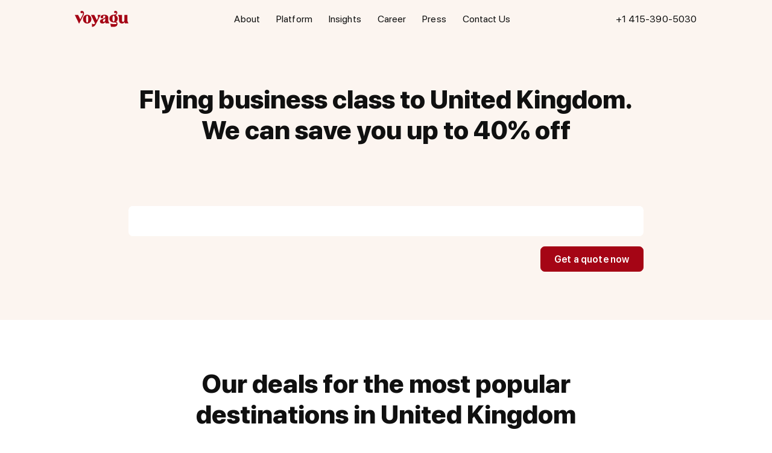

--- FILE ---
content_type: text/html; charset=UTF-8
request_url: https://voyagu.com/destinations/business-class-flights-to-europe-united-kingdom/
body_size: 23050
content:
<!DOCTYPE html><html lang="en-US"><head><script data-no-optimize="1">var litespeed_docref=sessionStorage.getItem("litespeed_docref");litespeed_docref&&(Object.defineProperty(document,"referrer",{get:function(){return litespeed_docref}}),sessionStorage.removeItem("litespeed_docref"));</script> <meta charset="UTF-8"><title>Cheap Business Class Flights to United Kingdom from US - Voyagu</title><meta name="viewport" content="width=device-width, initial-scale=1, maximum-scale=5"><link rel="apple-touch-icon" sizes="57x57" href="https://voyagu.com/wp-content/themes/voyagu/img/favicon/apple-icon-57x57.png"><link rel="apple-touch-icon" sizes="60x60" href="https://voyagu.com/wp-content/themes/voyagu/img/favicon/apple-icon-60x60.png"><link rel="apple-touch-icon" sizes="72x72" href="https://voyagu.com/wp-content/themes/voyagu/img/favicon/apple-icon-72x72.png"><link rel="apple-touch-icon" sizes="76x76" href="https://voyagu.com/wp-content/themes/voyagu/img/favicon/apple-icon-76x76.png"><link rel="apple-touch-icon" sizes="114x114" href="https://voyagu.com/wp-content/themes/voyagu/img/favicon/apple-icon-114x114.png"><link rel="apple-touch-icon" sizes="120x120" href="https://voyagu.com/wp-content/themes/voyagu/img/favicon/apple-icon-120x120.png"><link rel="apple-touch-icon" sizes="144x144" href="https://voyagu.com/wp-content/themes/voyagu/img/favicon/apple-icon-144x144.png"><link rel="apple-touch-icon" sizes="152x152" href="https://voyagu.com/wp-content/themes/voyagu/img/favicon/apple-icon-152x152.png"><link rel="apple-touch-icon" sizes="180x180" href="https://voyagu.com/wp-content/themes/voyagu/img/favicon/apple-icon-180x180.png"><link rel="icon" type="image/png" sizes="192x192"  href="https://voyagu.com/wp-content/themes/voyagu/img/favicon/android-icon-192x192.png"><link rel="icon" type="image/png" sizes="32x32" href="https://voyagu.com/wp-content/themes/voyagu/img/favicon/favicon-32x32.png"><link rel="icon" type="image/png" sizes="96x96" href="https://voyagu.com/wp-content/themes/voyagu/img/favicon/favicon-96x96.png"><link rel="icon" type="image/png" sizes="16x16" href="https://voyagu.com/wp-content/themes/voyagu/img/favicon/favicon-16x16.png"><link rel="manifest" href="https://voyagu.com/wp-content/themes/voyagu/img/favicon/manifest.json"><meta name="msapplication-TileColor" content="#ffffff"><meta name="msapplication-TileImage" content="https://voyagu.com/wp-content/themes/voyagu/img/favicon/ms-icon-144x144.png"><meta name="theme-color" content="#ffffff"><meta name='robots' content='index, follow, max-image-preview:large, max-snippet:-1, max-video-preview:-1' /><meta name="description" content="Try Business class flights or First class flight. Contact Voyagu travel experts today and get access to discounted airfare deals to United Kingdom" /><link rel="canonical" href="https://voyagu.com/destinations/business-class-flights-to-europe-united-kingdom/" /><meta property="og:locale" content="en_US" /><meta property="og:type" content="article" /><meta property="og:title" content="Cheap Business Class Flights to United Kingdom from US - Voyagu" /><meta property="og:description" content="Try Business class flights or First class flight. Contact Voyagu travel experts today and get access to discounted airfare deals to United Kingdom" /><meta property="og:url" content="https://voyagu.com/destinations/business-class-flights-to-europe-united-kingdom/" /><meta property="og:site_name" content="Voyagu" /><meta property="article:modified_time" content="2022-09-07T15:22:39+00:00" /><meta name="twitter:card" content="summary_large_image" /> <script type="application/ld+json" class="yoast-schema-graph">{"@context":"https://schema.org","@graph":[{"@type":"WebPage","@id":"https://voyagu.com/destinations/business-class-flights-to-europe-united-kingdom/","url":"https://voyagu.com/destinations/business-class-flights-to-europe-united-kingdom/","name":"Cheap Business Class Flights to United Kingdom from US - Voyagu","isPartOf":{"@id":"https://voyagu.com/#website"},"datePublished":"2022-01-24T13:08:30+00:00","dateModified":"2022-09-07T15:22:39+00:00","description":"Try Business class flights or First class flight. Contact Voyagu travel experts today and get access to discounted airfare deals to United Kingdom","breadcrumb":{"@id":"https://voyagu.com/destinations/business-class-flights-to-europe-united-kingdom/#breadcrumb"},"inLanguage":"en-US","potentialAction":[{"@type":"ReadAction","target":["https://voyagu.com/destinations/business-class-flights-to-europe-united-kingdom/"]}]},{"@type":"BreadcrumbList","@id":"https://voyagu.com/destinations/business-class-flights-to-europe-united-kingdom/#breadcrumb","itemListElement":[{"@type":"ListItem","position":1,"name":"Voyagu","item":"https://voyagu.com/"},{"@type":"ListItem","position":2,"name":"Destinations","item":"https://voyagu.com/destinations/"},{"@type":"ListItem","position":3,"name":"Europe","item":"https://voyagu.com/destinations/business-class-flights-to-europe/"},{"@type":"ListItem","position":4,"name":"United Kingdom"}]},{"@type":"WebSite","@id":"https://voyagu.com/#website","url":"https://voyagu.com/","name":"Voyagu","description":"","potentialAction":[{"@type":"SearchAction","target":{"@type":"EntryPoint","urlTemplate":"https://voyagu.com/?s={search_term_string}"},"query-input":{"@type":"PropertyValueSpecification","valueRequired":true,"valueName":"search_term_string"}}],"inLanguage":"en-US"}]}</script> <link rel='dns-prefetch' href='//cdnjs.cloudflare.com' /><link rel='dns-prefetch' href='//cdn.jsdelivr.net' /><style id='wp-img-auto-sizes-contain-inline-css' type='text/css'>img:is([sizes=auto i],[sizes^="auto," i]){contain-intrinsic-size:3000px 1500px}
/*# sourceURL=wp-img-auto-sizes-contain-inline-css */</style><style id="litespeed-ccss">:root{--bs-blue:#0d6efd;--bs-indigo:#6610f2;--bs-purple:#6f42c1;--bs-pink:#d63384;--bs-red:#dc3545;--bs-orange:#fd7e14;--bs-yellow:#ffc107;--bs-green:#198754;--bs-teal:#20c997;--bs-cyan:#0dcaf0;--bs-black:#000;--bs-white:#fff;--bs-gray:#6c757d;--bs-gray-dark:#343a40;--bs-gray-100:#f8f9fa;--bs-gray-200:#e9ecef;--bs-gray-300:#dee2e6;--bs-gray-400:#ced4da;--bs-gray-500:#adb5bd;--bs-gray-600:#6c757d;--bs-gray-700:#495057;--bs-gray-800:#343a40;--bs-gray-900:#212529;--bs-primary:#0d6efd;--bs-secondary:#6c757d;--bs-success:#198754;--bs-info:#0dcaf0;--bs-warning:#ffc107;--bs-danger:#dc3545;--bs-light:#f8f9fa;--bs-dark:#212529;--bs-primary-rgb:13,110,253;--bs-secondary-rgb:108,117,125;--bs-success-rgb:25,135,84;--bs-info-rgb:13,202,240;--bs-warning-rgb:255,193,7;--bs-danger-rgb:220,53,69;--bs-light-rgb:248,249,250;--bs-dark-rgb:33,37,41;--bs-white-rgb:255,255,255;--bs-black-rgb:0,0,0;--bs-body-color-rgb:33,37,41;--bs-body-bg-rgb:255,255,255;--bs-font-sans-serif:system-ui,-apple-system,"Segoe UI",Roboto,"Helvetica Neue","Noto Sans","Liberation Sans",Arial,sans-serif,"Apple Color Emoji","Segoe UI Emoji","Segoe UI Symbol","Noto Color Emoji";--bs-font-monospace:SFMono-Regular,Menlo,Monaco,Consolas,"Liberation Mono","Courier New",monospace;--bs-gradient:linear-gradient(180deg,rgba(255,255,255,.15),rgba(255,255,255,0));--bs-body-font-family:var(--bs-font-sans-serif);--bs-body-font-size:1rem;--bs-body-font-weight:400;--bs-body-line-height:1.5;--bs-body-color:#212529;--bs-body-bg:#fff;--bs-border-width:1px;--bs-border-style:solid;--bs-border-color:#dee2e6;--bs-border-color-translucent:rgba(0,0,0,.175);--bs-border-radius:.375rem;--bs-border-radius-sm:.25rem;--bs-border-radius-lg:.5rem;--bs-border-radius-xl:1rem;--bs-border-radius-2xl:2rem;--bs-border-radius-pill:50rem;--bs-heading-color:;--bs-link-color:#0d6efd;--bs-link-hover-color:#0a58ca;--bs-code-color:#d63384;--bs-highlight-bg:#fff3cd}*,:after,:before{box-sizing:border-box}@media (prefers-reduced-motion:no-preference){:root{scroll-behavior:smooth}}body{margin:0;font-family:var(--bs-body-font-family);font-size:var(--bs-body-font-size);font-weight:var(--bs-body-font-weight);line-height:var(--bs-body-line-height);color:var(--bs-body-color);text-align:var(--bs-body-text-align);background-color:var(--bs-body-bg);-webkit-text-size-adjust:100%}h1,h3{margin-top:0;margin-bottom:.5rem;font-weight:500;line-height:1.2;color:var(--bs-heading-color)}h1{font-size:calc(1.375rem + 1.5vw)}@media (min-width:1200px){h1{font-size:2.5rem}}h3{font-size:calc(1.3rem + .6vw)}@media (min-width:1200px){h3{font-size:1.75rem}}p{margin-top:0;margin-bottom:1rem}ul{padding-left:2rem}ul{margin-top:0;margin-bottom:1rem}a{color:var(--bs-link-color)}img{vertical-align:middle}button{border-radius:0}button,input,select{margin:0;font-family:inherit;font-size:inherit;line-height:inherit}button,select{text-transform:none}select{word-wrap:normal}button{-webkit-appearance:button}::-moz-focus-inner{padding:0;border-style:none}::-webkit-datetime-edit-day-field,::-webkit-datetime-edit-fields-wrapper,::-webkit-datetime-edit-hour-field,::-webkit-datetime-edit-minute,::-webkit-datetime-edit-month-field,::-webkit-datetime-edit-text,::-webkit-datetime-edit-year-field{padding:0}::-webkit-inner-spin-button{height:auto}::-webkit-search-decoration{-webkit-appearance:none}::-webkit-color-swatch-wrapper{padding:0}::-webkit-file-upload-button{font:inherit;-webkit-appearance:button}::file-selector-button{font:inherit;-webkit-appearance:button}.container{--bs-gutter-x:1.5rem;--bs-gutter-y:0;width:100%;padding-right:calc(var(--bs-gutter-x)*.5);padding-left:calc(var(--bs-gutter-x)*.5);margin-right:auto;margin-left:auto}@media (min-width:576px){.container{max-width:540px}}@media (min-width:768px){.container{max-width:720px}}@media (min-width:992px){.container{max-width:960px}}@media (min-width:1200px){.container{max-width:1140px}}@media (min-width:1400px){.container{max-width:1320px}}*{--pink-light-color:#fcf5f0;--red-color:#a50515;--black-color:#101010;--grey-color:#929292;--value-1:.07vw;--value-5:.35vw;--value-8:.56vw;--value-10:.67vw;--value-12:.83vw;--value-15:1.04vw;--value-16:1.11vw;--value-20:1.38vw;--value-24:1.67vw;--value-25:1.74vw;--value-30:2.08vw;--value-40:2.78vw;--value-50:3.47vw;--value-60:4.16vw;--value-70:4.86vw;--value-80:5.56vw;--value-90:6.25vw;--value-100:6.95vw;--value-120:8.33vw;--font-14:.97vw;--font-16:1.11vw;--font-18:1.25vw;--font-20:1.39vw;--font-24:1.67vw;--font-28:1.95vw;--font-32:2.22vw;--font-36:2.5vw;--font-48:3.33vw;--font-64:4.45vw;--font-72:5vw;--top-pad-wrap:4.6vw;--container-width:82.63vw}body{margin:0;--bs-body-font-family:'SF Pro Display';-webkit-font-smoothing:antialiased;-moz-osx-font-smoothing:grayscale;font-weight:400;font-size:var(--font-18);color:var(--black-color);background-color:#fff;display:grid;grid-template-rows:1fr auto;min-height:100vh;overflow-x:hidden;--bs-body-line-height:120%}img{max-width:100%;height:auto;vertical-align:middle}p{letter-spacing:.01em;line-height:120%}p:last-child{margin-bottom:0}a{outline:inherit!important;letter-spacing:.01em;text-decoration:none;color:var(--red-color)}h1,h3{font-weight:800;font-style:normal}.container{padding:0 var(--value-15);max-width:var(--container-width);margin:0 auto;width:100%}.g-box{display:grid;grid-gap:var(--value-30);grid-auto-rows:min-content}.rows{grid-gap:var(--value-80);grid-auto-rows:min-content;display:grid}.bt{color:#fff;background-color:var(--red-color);border:var(--value-1) solid var(--red-color);font-size:var(--font-18);font-weight:600;letter-spacing:.01em;text-align:center;border-radius:var(--value-8);display:inline-flex;align-items:center;justify-content:center;flex-wrap:wrap;min-width:calc(var(--value-100) + var(--value-50));padding:var(--value-12) var(--value-24);outline:none}.bt.large{padding:var(--value-12) var(--value-25);font-size:var(--font-18)}.title-box{display:grid;grid-gap:var(--value-20);grid-auto-rows:min-content}.title-box .title{font-weight:800;font-style:normal;margin:0;font-size:var(--font-36)}.title-box.sect-title{max-width:66.62vw;text-align:center;margin:0 auto}.title-box.sect-title .title{font-size:var(--font-48)}.text-box{font-size:var(--font-24)}.text-box p{margin-bottom:var(--value-30)}.text-box p:last-child{margin-bottom:0}.pink-bg{background-color:var(--pink-light-color)}.link-bt{font-size:var(--font-24);color:var(--red-color);text-decoration:inherit}.sect{padding:var(--value-90) 0}.sect.top-pad-wrap{padding-top:calc(var(--value-90) + var(--top-pad-wrap));margin-top:calc(var(--top-pad-wrap)*-1)}header{position:fixed;transform:translateY(0);top:0;left:0;width:100%;padding:var(--value-20) 0;background-color:var(--pink-light-color);z-index:9999}header .columns{grid-template-columns:repeat(3,auto);justify-content:space-between;align-items:center}header .logo-box{width:var(--value-100)}header .logo-box img{width:100%}header nav ul{list-style:none;padding:0;margin:0;display:flex;justify-content:center}header a{color:var(--black-color);text-decoration:inherit!important;outline:inherit}header nav ul li{margin:0 var(--value-15)}header nav ul li:first-child{margin-left:0}header nav ul li:last-child{margin-right:0}header .menu-bt-box{display:none}.dark-overlay{display:none}.main-wrap{padding:var(--top-pad-wrap) 0 var(--value-90)}header .menu-bt-box .menu-bt{width:30px;height:30px;z-index:999;position:relative}header .menu-bt-box .menu-bt .line{width:20px;height:1px;background-color:var(--black-color);position:absolute;left:5px}header .menu-bt-box .menu-bt .line:nth-child(1){top:9px}header .menu-bt-box .menu-bt .line:nth-child(2){top:15px}header .menu-bt-box .menu-bt .line:nth-child(3){top:21px}header .menu-bt-box .menu-bt{background-repeat:no-repeat;background-position:center;display:block}.main-wrap .owl-carousel{width:calc(var(--container-width) - 2*var(--value-15));margin:0 auto;display:none}.main-wrap .owl-carousel .item{height:100%}.partners-list.owl-carousel{overflow:hidden}.partners-list .item{display:flex;justify-content:center;align-items:center;width:100%;filter:grayscale(1)}.rev-list .item{border-radius:var(--value-30);padding:var(--value-30);background-color:var(--pink-light-color);grid-gap:var(--value-25);grid-auto-rows:auto}.rev-list .item .cont-box{grid-gap:var(--value-20);align-content:space-between}.rev-list .item .text-box{font-size:var(--font-20)}.rev-list .item .text-box p{line-height:140%}.rev-list .item .ava-box{width:var(--value-50);height:var(--value-50);overflow:hidden;border-radius:50%;border:calc(2*var(--value-1)) solid #fff}.rev-list .item .info-box{grid-template-columns:auto 1fr;grid-gap:var(--value-10);align-items:center}.rev-list .item .name{font-weight:700;font-size:var(--font-18);margin-bottom:0}.main-wrap .secondary-reviews-slider{width:68vw;margin-left:calc((100vw - var(--container-width))/2 + var(--value-15))}.more-list:before{content:attr(data-more)}.more-flights .item ul li a{color:var(--black-color)}.more-flights .more-list{font-size:var(--font-18)}.more-flights .item:nth-child(2) .more-list-box{display:none}.more-flights .item .links-list ul li{display:none}input:-webkit-autofill{-webkit-box-shadow:inset 0 0 0 50px #fff;-webkit-text-fill-color:var(--black-color)}form input{-webkit-appearance:none;border-radius:0}@media (max-width:1920px){*{--value-1:1px}}@media (max-width:767px){*{--value-5:5px;--value-8:8px;--value-10:10px;--value-12:12px;--value-15:15px;--value-16:16px;--value-20:20px;--value-24:24px;--value-25:25px;--value-30:30px;--value-40:40px;--value-50:50px;--value-60:60px;--value-70:70px;--value-80:80px;--value-90:90px;--value-100:100px;--value-120:120px;--font-14:14px;--font-16:16px;--font-18:18px;--font-20:20px;--font-24:24px;--font-28:28px;--font-32:32px;--font-36:36px;--font-48:48px;--font-64:64px;--font-72:72px;--top-pad-wrap:70px;--container-width:100vw}.main-wrap{padding:var(--top-pad-wrap) 0 40px}.container{padding:0 20px;max-width:100%}body,header{font-size:14px}.text-box{font-size:16px}header .columns{grid-template-columns:1fr auto auto}header .nav-box{position:fixed;top:0;right:0;transform:translateX(100%);width:100%;max-width:375px;height:100vh;background-color:var(--pink-light-color);z-index:888;overflow-x:hidden;overflow-y:scroll}header .columns .menu-bt-box{display:block}header .menu-bt-box{z-index:999;position:relative}header .nav-box nav{display:block}header .nav-box .scroller{grid-template-columns:1fr;padding-top:108px;padding-bottom:100px;grid-gap:60px}header nav{padding:0 25px}header nav ul{display:grid;grid-gap:24px;justify-content:initial;font-size:36px;font-weight:800;line-height:1}header nav ul li{margin:0;display:inline-block}header nav ul li:first-child{margin-left:0}.dark-overlay{display:block;position:fixed;top:0;left:0;width:100vw;height:100vh;background-color:#000;opacity:0;z-index:1;visibility:hidden}header .logo-box{width:88px}.sect{padding:40px 0}.rows{grid-gap:30px}.title-box.sect-title .title{font-size:24px}.title-box{grid-gap:10px}.title-box .title{font-size:18px;font-weight:700}.title-box .title br{display:none}.title-box.sect-title{max-width:445px}.sect.top-pad-wrap{padding-top:calc(40px + var(--top-pad-wrap))}.main-wrap .owl-carousel{width:100vw;margin:0}.owl-mobile-scroll .owl-carousel{display:grid!important}.link-bt{font-size:16px}.secondary-reviews-slider{grid-gap:12px}.secondary-reviews-slider .item{width:280px}.rev-list .item .text-box{font-size:14px}.rev-list .item{border-radius:16px;padding:15px;grid-gap:112px}.rev-list .item .ava-box{width:40px;height:40px}.rev-list .item .name{font-size:14px}.partners-list{grid-gap:30px}.partners-list .item{width:117px}.partners-list .item img{max-height:25px}.text-box p{margin-bottom:20px}.bt{font-size:18px;border-radius:8px;padding:15px;width:100%}.bt.large{padding:15px 25px;font-size:18px}.more-flights .more-list{font-size:16px}.rev-list .item .cont-box{grid-gap:12px}}@media (max-width:530px){.title-box.sect-title{max-width:335px}}@media (max-width:480px){header .columns>.phone-box{display:none}header .columns{grid-template-columns:1fr auto}.more-flights .item:nth-child(2) .more-list-box{display:block}}@media (max-width:420px){header .nav-box{max-width:100%}header .logo-box{z-index:999}header .dark-overlay{display:none}}body{--wp--preset--color--black:#000;--wp--preset--color--cyan-bluish-gray:#abb8c3;--wp--preset--color--white:#fff;--wp--preset--color--pale-pink:#f78da7;--wp--preset--color--vivid-red:#cf2e2e;--wp--preset--color--luminous-vivid-orange:#ff6900;--wp--preset--color--luminous-vivid-amber:#fcb900;--wp--preset--color--light-green-cyan:#7bdcb5;--wp--preset--color--vivid-green-cyan:#00d084;--wp--preset--color--pale-cyan-blue:#8ed1fc;--wp--preset--color--vivid-cyan-blue:#0693e3;--wp--preset--color--vivid-purple:#9b51e0;--wp--preset--gradient--vivid-cyan-blue-to-vivid-purple:linear-gradient(135deg,rgba(6,147,227,1) 0%,#9b51e0 100%);--wp--preset--gradient--light-green-cyan-to-vivid-green-cyan:linear-gradient(135deg,#7adcb4 0%,#00d082 100%);--wp--preset--gradient--luminous-vivid-amber-to-luminous-vivid-orange:linear-gradient(135deg,rgba(252,185,0,1) 0%,rgba(255,105,0,1) 100%);--wp--preset--gradient--luminous-vivid-orange-to-vivid-red:linear-gradient(135deg,rgba(255,105,0,1) 0%,#cf2e2e 100%);--wp--preset--gradient--very-light-gray-to-cyan-bluish-gray:linear-gradient(135deg,#eee 0%,#a9b8c3 100%);--wp--preset--gradient--cool-to-warm-spectrum:linear-gradient(135deg,#4aeadc 0%,#9778d1 20%,#cf2aba 40%,#ee2c82 60%,#fb6962 80%,#fef84c 100%);--wp--preset--gradient--blush-light-purple:linear-gradient(135deg,#ffceec 0%,#9896f0 100%);--wp--preset--gradient--blush-bordeaux:linear-gradient(135deg,#fecda5 0%,#fe2d2d 50%,#6b003e 100%);--wp--preset--gradient--luminous-dusk:linear-gradient(135deg,#ffcb70 0%,#c751c0 50%,#4158d0 100%);--wp--preset--gradient--pale-ocean:linear-gradient(135deg,#fff5cb 0%,#b6e3d4 50%,#33a7b5 100%);--wp--preset--gradient--electric-grass:linear-gradient(135deg,#caf880 0%,#71ce7e 100%);--wp--preset--gradient--midnight:linear-gradient(135deg,#020381 0%,#2874fc 100%);--wp--preset--font-size--small:13px;--wp--preset--font-size--medium:20px;--wp--preset--font-size--large:36px;--wp--preset--font-size--x-large:42px;--wp--preset--spacing--20:.44rem;--wp--preset--spacing--30:.67rem;--wp--preset--spacing--40:1rem;--wp--preset--spacing--50:1.5rem;--wp--preset--spacing--60:2.25rem;--wp--preset--spacing--70:3.38rem;--wp--preset--spacing--80:5.06rem;--wp--preset--shadow--natural:6px 6px 9px rgba(0,0,0,.2);--wp--preset--shadow--deep:12px 12px 50px rgba(0,0,0,.4);--wp--preset--shadow--sharp:6px 6px 0px rgba(0,0,0,.2);--wp--preset--shadow--outlined:6px 6px 0px -3px rgba(255,255,255,1),6px 6px rgba(0,0,0,1);--wp--preset--shadow--crisp:6px 6px 0px rgba(0,0,0,1)}.form-frame{width:100%;max-width:66.67vw;margin:0 auto}.form-frame form{grid-gap:var(--value-20)}.form-frame form.not-initialized .select2-nosearch,.form-frame form.not-initialized .change,.form-frame form.not-initialized .direction-box:after{opacity:0;color:transparent}.form-frame form.not-initialized select{color:transparent}.form-frame .fields-list{grid-gap:var(--value-12)}.form-frame .fields-row{grid-template-columns:repeat(4,1fr);background:#fff;border-radius:var(--value-8);grid-gap:0;padding:0 var(--value-5)}.form-frame .top-bar{grid-template-columns:repeat(auto-fit,minmax(var(--value-1),auto));justify-content:flex-start;padding:0 var(--value-20)}.form-frame .direction-box{grid-template-columns:1fr auto 1fr;grid-column-start:span 3;grid-gap:var(--value-5);align-items:center}.ch-bt-box{display:flex;align-items:center;justify-content:center}.ch-bt-box .change{border:none;outline:none;background-color:transparent;background-image:url(/wp-content/plugins/booking-tickets/img/flip.svg);background-size:var(--value-25);background-repeat:no-repeat;background-position:center;width:var(--value-25);height:var(--value-25);filter:grayscale(1)}.form-frame .field-box{padding:0;position:relative}.form-frame .direction-box{position:relative}.form-frame .field-box:after,.form-frame .direction-box:after{content:'';width:var(--value-1);height:calc(100% - 2*var(--value-15));background-color:rgb(146 146 146/30%);position:absolute;top:var(--value-15);right:calc(-.5*var(--value-1));z-index:1}.form-frame input,.select2-single{padding:var(--value-15) var(--value-15);height:3.9vw;border:transparent;outline:none;background-color:#fff;color:var(--black-color);width:100%;letter-spacing:.01em;font-size:var(--font-20);line-height:1}.select2-single{-webkit-appearance:none}.form-frame input::-webkit-input-placeholder{color:#929292}.form-frame input::-moz-placeholder{color:#929292}.form-frame input:-ms-input-placeholder{color:#929292}.form-frame input:-moz-placeholder{color:#929292}.form-frame .field-box:last-child:after,.form-frame .direction-box .field-box:after{display:none}.form-frame .buttons-box{grid-template-columns:repeat(auto-fit,minmax(var(--value-1),auto));justify-content:flex-end}.select2-nosearch{font-size:var(--font-16);width:auto!important}.select2-nosearch{padding:0;padding-right:var(--value-20)}.select2-nosearch{border:none;background:0 0;outline:none;-webkit-appearance:none;position:relative;background-repeat:no-repeat;background-size:var(--value-15);background-image:url(/wp-content/plugins/booking-tickets/img/chevron_down.svg);background-position:right center;filter:grayscale(1)}.booking_form .form-part2{display:none}.form-frame .date-start:after{display:none}.send-error{display:none}.hidden-part-2{display:none}@media (max-width:767px){.form-frame{max-width:400px}.form-frame .top-bar{padding:0;grid-gap:20px}.select2-nosearch{font-size:14px}.select2-nosearch{background-size:13px}.select2-nosearch{padding-right:18px}.form-frame .fields-row{grid-template-columns:repeat(2,1fr);background:0 0;border-radius:0;grid-gap:0;padding:0;grid-gap:6px}.form-frame .field-box{grid-column-start:span 2}.form-frame .field-box:after,.form-frame .direction-box:after{display:none!important}.form-frame .direction-box{grid-template-columns:1fr;grid-column-start:span 2;position:relative;grid-gap:5px}.form-frame .direction-box .field-box{grid-column-start:initial}.form-frame input,.select2-single{padding:16px;height:54px;font-size:18px;border-radius:8px;-webkit-border-radius:8px;-webkit-appearance:none}.ch-bt-box .change{background-color:#fff;background-size:19px;width:25px;height:25px;border-radius:4px;border:2px solid #fcf5f0}.ch-bt-box{position:absolute;top:43px;right:15px;transform:rotate(-90deg);z-index:1}.form-frame .fields-list .top-bar{margin-bottom:6px}.form-frame .fields-list{grid-gap:6px}.form-frame form{grid-gap:6px}.form-frame .bt{width:100%}.form-frame .buttons-box{grid-template-columns:1fr}.form-frame .date-box.date-return{grid-column-start:initial}}ul{padding-left:3rem;margin-bottom:3rem}.owl-carousel{position:relative}.owl-carousel{display:none;width:100%;z-index:1}</style><link rel="preload" data-asynced="1" data-optimized="2" as="style" onload="this.onload=null;this.rel='stylesheet'" href="https://voyagu.com/wp-content/litespeed/ucss/c1d6b4c0076bf1f2d2444900bff3b195.css?ver=b02b6" /><script data-optimized="1" type="litespeed/javascript" data-src="https://voyagu.com/wp-content/plugins/litespeed-cache/assets/js/css_async.min.js"></script><link rel="preload" as="image" href="https://voyagu.com/wp-content/themes/voyagu/img/logo.svg"><style id='classic-theme-styles-inline-css' type='text/css'>/*! This file is auto-generated */
.wp-block-button__link{color:#fff;background-color:#32373c;border-radius:9999px;box-shadow:none;text-decoration:none;padding:calc(.667em + 2px) calc(1.333em + 2px);font-size:1.125em}.wp-block-file__button{background:#32373c;color:#fff;text-decoration:none}
/*# sourceURL=/wp-includes/css/classic-themes.min.css */</style><style type="text/css" id="wp-custom-css">h2 {
	  margin-top: 50px;
    font-size: 3rem;
	  margin-bottom: 3.5rem;
}

dl, ol, ul {
    padding-left: 3rem;
	  margin-bottom: 3rem;
}</style> <script type="litespeed/javascript">(function(w,d,s,l,i){w[l]=w[l]||[];w[l].push({'gtm.start':new Date().getTime(),event:'gtm.js'});var f=d.getElementsByTagName(s)[0],j=d.createElement(s),dl=l!='dataLayer'?'&l='+l:'';j.async=!0;j.src='https://www.googletagmanager.com/gtm.js?id='+i+dl;f.parentNode.insertBefore(j,f)})(window,document,'script','dataLayer','GTM-PBX3P89')</script> <style id='global-styles-inline-css' type='text/css'>:root{--wp--preset--aspect-ratio--square: 1;--wp--preset--aspect-ratio--4-3: 4/3;--wp--preset--aspect-ratio--3-4: 3/4;--wp--preset--aspect-ratio--3-2: 3/2;--wp--preset--aspect-ratio--2-3: 2/3;--wp--preset--aspect-ratio--16-9: 16/9;--wp--preset--aspect-ratio--9-16: 9/16;--wp--preset--color--black: #000000;--wp--preset--color--cyan-bluish-gray: #abb8c3;--wp--preset--color--white: #ffffff;--wp--preset--color--pale-pink: #f78da7;--wp--preset--color--vivid-red: #cf2e2e;--wp--preset--color--luminous-vivid-orange: #ff6900;--wp--preset--color--luminous-vivid-amber: #fcb900;--wp--preset--color--light-green-cyan: #7bdcb5;--wp--preset--color--vivid-green-cyan: #00d084;--wp--preset--color--pale-cyan-blue: #8ed1fc;--wp--preset--color--vivid-cyan-blue: #0693e3;--wp--preset--color--vivid-purple: #9b51e0;--wp--preset--gradient--vivid-cyan-blue-to-vivid-purple: linear-gradient(135deg,rgb(6,147,227) 0%,rgb(155,81,224) 100%);--wp--preset--gradient--light-green-cyan-to-vivid-green-cyan: linear-gradient(135deg,rgb(122,220,180) 0%,rgb(0,208,130) 100%);--wp--preset--gradient--luminous-vivid-amber-to-luminous-vivid-orange: linear-gradient(135deg,rgb(252,185,0) 0%,rgb(255,105,0) 100%);--wp--preset--gradient--luminous-vivid-orange-to-vivid-red: linear-gradient(135deg,rgb(255,105,0) 0%,rgb(207,46,46) 100%);--wp--preset--gradient--very-light-gray-to-cyan-bluish-gray: linear-gradient(135deg,rgb(238,238,238) 0%,rgb(169,184,195) 100%);--wp--preset--gradient--cool-to-warm-spectrum: linear-gradient(135deg,rgb(74,234,220) 0%,rgb(151,120,209) 20%,rgb(207,42,186) 40%,rgb(238,44,130) 60%,rgb(251,105,98) 80%,rgb(254,248,76) 100%);--wp--preset--gradient--blush-light-purple: linear-gradient(135deg,rgb(255,206,236) 0%,rgb(152,150,240) 100%);--wp--preset--gradient--blush-bordeaux: linear-gradient(135deg,rgb(254,205,165) 0%,rgb(254,45,45) 50%,rgb(107,0,62) 100%);--wp--preset--gradient--luminous-dusk: linear-gradient(135deg,rgb(255,203,112) 0%,rgb(199,81,192) 50%,rgb(65,88,208) 100%);--wp--preset--gradient--pale-ocean: linear-gradient(135deg,rgb(255,245,203) 0%,rgb(182,227,212) 50%,rgb(51,167,181) 100%);--wp--preset--gradient--electric-grass: linear-gradient(135deg,rgb(202,248,128) 0%,rgb(113,206,126) 100%);--wp--preset--gradient--midnight: linear-gradient(135deg,rgb(2,3,129) 0%,rgb(40,116,252) 100%);--wp--preset--font-size--small: 13px;--wp--preset--font-size--medium: 20px;--wp--preset--font-size--large: 36px;--wp--preset--font-size--x-large: 42px;--wp--preset--spacing--20: 0.44rem;--wp--preset--spacing--30: 0.67rem;--wp--preset--spacing--40: 1rem;--wp--preset--spacing--50: 1.5rem;--wp--preset--spacing--60: 2.25rem;--wp--preset--spacing--70: 3.38rem;--wp--preset--spacing--80: 5.06rem;--wp--preset--shadow--natural: 6px 6px 9px rgba(0, 0, 0, 0.2);--wp--preset--shadow--deep: 12px 12px 50px rgba(0, 0, 0, 0.4);--wp--preset--shadow--sharp: 6px 6px 0px rgba(0, 0, 0, 0.2);--wp--preset--shadow--outlined: 6px 6px 0px -3px rgb(255, 255, 255), 6px 6px rgb(0, 0, 0);--wp--preset--shadow--crisp: 6px 6px 0px rgb(0, 0, 0);}:where(.is-layout-flex){gap: 0.5em;}:where(.is-layout-grid){gap: 0.5em;}body .is-layout-flex{display: flex;}.is-layout-flex{flex-wrap: wrap;align-items: center;}.is-layout-flex > :is(*, div){margin: 0;}body .is-layout-grid{display: grid;}.is-layout-grid > :is(*, div){margin: 0;}:where(.wp-block-columns.is-layout-flex){gap: 2em;}:where(.wp-block-columns.is-layout-grid){gap: 2em;}:where(.wp-block-post-template.is-layout-flex){gap: 1.25em;}:where(.wp-block-post-template.is-layout-grid){gap: 1.25em;}.has-black-color{color: var(--wp--preset--color--black) !important;}.has-cyan-bluish-gray-color{color: var(--wp--preset--color--cyan-bluish-gray) !important;}.has-white-color{color: var(--wp--preset--color--white) !important;}.has-pale-pink-color{color: var(--wp--preset--color--pale-pink) !important;}.has-vivid-red-color{color: var(--wp--preset--color--vivid-red) !important;}.has-luminous-vivid-orange-color{color: var(--wp--preset--color--luminous-vivid-orange) !important;}.has-luminous-vivid-amber-color{color: var(--wp--preset--color--luminous-vivid-amber) !important;}.has-light-green-cyan-color{color: var(--wp--preset--color--light-green-cyan) !important;}.has-vivid-green-cyan-color{color: var(--wp--preset--color--vivid-green-cyan) !important;}.has-pale-cyan-blue-color{color: var(--wp--preset--color--pale-cyan-blue) !important;}.has-vivid-cyan-blue-color{color: var(--wp--preset--color--vivid-cyan-blue) !important;}.has-vivid-purple-color{color: var(--wp--preset--color--vivid-purple) !important;}.has-black-background-color{background-color: var(--wp--preset--color--black) !important;}.has-cyan-bluish-gray-background-color{background-color: var(--wp--preset--color--cyan-bluish-gray) !important;}.has-white-background-color{background-color: var(--wp--preset--color--white) !important;}.has-pale-pink-background-color{background-color: var(--wp--preset--color--pale-pink) !important;}.has-vivid-red-background-color{background-color: var(--wp--preset--color--vivid-red) !important;}.has-luminous-vivid-orange-background-color{background-color: var(--wp--preset--color--luminous-vivid-orange) !important;}.has-luminous-vivid-amber-background-color{background-color: var(--wp--preset--color--luminous-vivid-amber) !important;}.has-light-green-cyan-background-color{background-color: var(--wp--preset--color--light-green-cyan) !important;}.has-vivid-green-cyan-background-color{background-color: var(--wp--preset--color--vivid-green-cyan) !important;}.has-pale-cyan-blue-background-color{background-color: var(--wp--preset--color--pale-cyan-blue) !important;}.has-vivid-cyan-blue-background-color{background-color: var(--wp--preset--color--vivid-cyan-blue) !important;}.has-vivid-purple-background-color{background-color: var(--wp--preset--color--vivid-purple) !important;}.has-black-border-color{border-color: var(--wp--preset--color--black) !important;}.has-cyan-bluish-gray-border-color{border-color: var(--wp--preset--color--cyan-bluish-gray) !important;}.has-white-border-color{border-color: var(--wp--preset--color--white) !important;}.has-pale-pink-border-color{border-color: var(--wp--preset--color--pale-pink) !important;}.has-vivid-red-border-color{border-color: var(--wp--preset--color--vivid-red) !important;}.has-luminous-vivid-orange-border-color{border-color: var(--wp--preset--color--luminous-vivid-orange) !important;}.has-luminous-vivid-amber-border-color{border-color: var(--wp--preset--color--luminous-vivid-amber) !important;}.has-light-green-cyan-border-color{border-color: var(--wp--preset--color--light-green-cyan) !important;}.has-vivid-green-cyan-border-color{border-color: var(--wp--preset--color--vivid-green-cyan) !important;}.has-pale-cyan-blue-border-color{border-color: var(--wp--preset--color--pale-cyan-blue) !important;}.has-vivid-cyan-blue-border-color{border-color: var(--wp--preset--color--vivid-cyan-blue) !important;}.has-vivid-purple-border-color{border-color: var(--wp--preset--color--vivid-purple) !important;}.has-vivid-cyan-blue-to-vivid-purple-gradient-background{background: var(--wp--preset--gradient--vivid-cyan-blue-to-vivid-purple) !important;}.has-light-green-cyan-to-vivid-green-cyan-gradient-background{background: var(--wp--preset--gradient--light-green-cyan-to-vivid-green-cyan) !important;}.has-luminous-vivid-amber-to-luminous-vivid-orange-gradient-background{background: var(--wp--preset--gradient--luminous-vivid-amber-to-luminous-vivid-orange) !important;}.has-luminous-vivid-orange-to-vivid-red-gradient-background{background: var(--wp--preset--gradient--luminous-vivid-orange-to-vivid-red) !important;}.has-very-light-gray-to-cyan-bluish-gray-gradient-background{background: var(--wp--preset--gradient--very-light-gray-to-cyan-bluish-gray) !important;}.has-cool-to-warm-spectrum-gradient-background{background: var(--wp--preset--gradient--cool-to-warm-spectrum) !important;}.has-blush-light-purple-gradient-background{background: var(--wp--preset--gradient--blush-light-purple) !important;}.has-blush-bordeaux-gradient-background{background: var(--wp--preset--gradient--blush-bordeaux) !important;}.has-luminous-dusk-gradient-background{background: var(--wp--preset--gradient--luminous-dusk) !important;}.has-pale-ocean-gradient-background{background: var(--wp--preset--gradient--pale-ocean) !important;}.has-electric-grass-gradient-background{background: var(--wp--preset--gradient--electric-grass) !important;}.has-midnight-gradient-background{background: var(--wp--preset--gradient--midnight) !important;}.has-small-font-size{font-size: var(--wp--preset--font-size--small) !important;}.has-medium-font-size{font-size: var(--wp--preset--font-size--medium) !important;}.has-large-font-size{font-size: var(--wp--preset--font-size--large) !important;}.has-x-large-font-size{font-size: var(--wp--preset--font-size--x-large) !important;}
/*# sourceURL=global-styles-inline-css */</style><link data-asynced="1" as="style" onload="this.onload=null;this.rel='stylesheet'"  rel='preload' id='owl-style-css' href='https://cdnjs.cloudflare.com/ajax/libs/OwlCarousel2/2.3.4/assets/owl.carousel.min.css' type='text/css' media='all' /><link data-asynced="1" as="style" onload="this.onload=null;this.rel='stylesheet'"  rel='preload' id='fancybox-style-css' href='https://cdnjs.cloudflare.com/ajax/libs/fancybox/3.5.7/jquery.fancybox.min.css' type='text/css' media='all' /></head><body><noscript><iframe data-lazyloaded="1" src="about:blank" data-litespeed-src="https://www.googletagmanager.com/ns.html?id=GTM-PBX3P89"
height="0" width="0" style="display:none;visibility:hidden"></iframe></noscript><header id="header"><div class="container"><div class="columns g-box"><div class="logo-box">
<a href="https://voyagu.com/">
<img src="https://voyagu.com/wp-content/themes/voyagu/img/logo.svg" alt="Voyagu" width="100px" height="31px" fetchpriority="high" decoding="sync">
</a></div><div class="nav-box" id="main-menu"><div class="scroller g-box"><nav><ul id="nav-menu" class="nav-menu"><li id="menu-item-12" class="a-1 menu-item menu-item-type-post_type menu-item-object-page menu-item-12 anim-item"><a href="https://voyagu.com/company/">About</a></li><li id="menu-item-1819" class="menu-item menu-item-type-post_type menu-item-object-page menu-item-1819 anim-item"><a href="https://voyagu.com/for-travel-agents/">Platform</a></li><li id="menu-item-2112" class="menu-item menu-item-type-post_type menu-item-object-page menu-item-2112 anim-item"><a href="https://voyagu.com/report/">Insights</a></li><li id="menu-item-29" class="menu-item menu-item-type-post_type menu-item-object-page menu-item-29 anim-item"><a href="https://voyagu.com/career/">Career</a></li><li id="menu-item-2070" class="menu-item menu-item-type-post_type menu-item-object-page menu-item-2070 anim-item"><a href="https://voyagu.com/media/">Press</a></li><li id="menu-item-13" class="menu-item menu-item-type-post_type menu-item-object-page menu-item-13 anim-item"><a href="https://voyagu.com/contacts/">Contact Us</a></li></ul></nav></div></div><div class="phone-box">
<a href="tel:+1 415-390-5030">+1 415-390-5030</a></div><div class="menu-bt-box"><div class="menu-bt open_menu"><div class="line"></div><div class="line"></div><div class="line"></div></div></div><div class="dark-overlay"></div></div></div></header><div class="main-wrap"><div class="sect top-pad-wrap pink-bg"><div class="container"><div class="rows"><div class="title-box sect-title"><h1 class="title">Flying business class to United Kingdom. <br/>We can save you up to 40% off</h2></div><div class="form-frame"><form method="post" action="/" class="booking_form g-box not-initialized"><div class="fields-list g-box"><div class="top-bar g-box">
<select name="way-type" class="select2-nosearch"><option value="one-way">One-way</option><option value="round-trip">Round-trip</option>
</select>
<select name="quantity" class="select2-nosearch"><option value="1">1 passenger</option><option value="2">2 passengers</option><option value="3">3 passengers</option><option value="4+">4+ passengers</option>
</select>
<select name="class-type" class="select2-nosearch"><option value="Business">Business class</option><option value="First">First class</option>
</select></div><div class="fields-row g-box"><div class="direction-box g-box"><div class="field-box">
<select class="select2-single select2-single-from" name="from" data-placeholder="Leaving from"><option disabled selected></option>
</select></div><div class="ch-bt-box">
<button class="change" aria-label="change"></button></div><div class="field-box">
<select class="select2-single select2-single-to" name="to" data-placeholder="Going to"><option disabled selected></option>
</select></div></div><div class="field-box date-box date-start">
<input class="date-filter" name="departure" placeholder="Departure" readonly="readonly">
<input type="hidden" name="departure-format" class="date-format"></div><div class="field-box date-box date-return" style="display: none;">
<input class="date-filter" name="return" placeholder="Return" readonly="readonly">
<input type="hidden" name="return-format" class="date-format"></div></div><div class="fields-row g-box hidden-part-2"><div class="field-box form-part2">
<input type="text" name="first-name" placeholder="First name" data-bs-toggle="tooltip" data-bs-title="incorrect first name"></div><div class="field-box form-part2">
<input type="text" name="last-name" placeholder="Last name" data-bs-toggle="tooltip" data-bs-title="incorrect last name"></div><div class="field-box form-part2">
<input type="tel" name="phone" placeholder="Phone" id="customer_phone" data-bs-toggle="tooltip" data-bs-title="incorrect phone"></div><div class="field-box form-part2">
<input type="email" name="email" placeholder="Email" data-bs-toggle="tooltip" data-bs-title="incorrect mail"></div></div></div><div class="buttons-box g-box"><div>
<button class="bt large" id="booking-tickets">Get a quote now</button></div></div><div class="send-error"></div></form></div></div></div></div><div class="sect"><div class="container"><div class="rows"><div class="title-box sect-title"><h3 class="title">Our deals for the most popular <br/>destinations in United Kingdom</h3></div><div class="mob-posts-slider-2"><div class="items-list deals-items-list g-box"><div class="item-post item g-box"><div class="media-box g-box"><div class="img-box">
<a href="https://voyagu.com/destinations/business-class-flights-to-europe-united-kingdom-london/"><div class="saving"><div><p>21%</p></div>
<span>Savings</span></div>
</a></div><div class="info-box g-box"><div class="destin-info g-box"><div class="city">
<a href="https://voyagu.com/destinations/business-class-flights-to-europe-united-kingdom-london/"><b>London</b></a></div></div><div class="price-box">
<span>$3051</span>
<span class="old-price">$3856</span></div></div></div></div><div class="item-post item g-box"><div class="media-box g-box"><div class="img-box">
<a href="https://voyagu.com/destinations/business-class-flights-to-europe-united-kingdom-manchester/"><div class="saving"><div><p>26%</p></div>
<span>Savings</span></div>
</a></div><div class="info-box g-box"><div class="destin-info g-box"><div class="city">
<a href="https://voyagu.com/destinations/business-class-flights-to-europe-united-kingdom-manchester/"><b>Manchester</b></a></div></div><div class="price-box">
<span>$3351</span>
<span class="old-price">$4509</span></div></div></div></div><div class="item-post item g-box"><div class="media-box g-box"><div class="img-box">
<a href="https://voyagu.com/destinations/business-class-flights-to-europe-united-kingdom-glasgow/"><div class="saving"><div><p>26%</p></div>
<span>Savings</span></div>
</a></div><div class="info-box g-box"><div class="destin-info g-box"><div class="city">
<a href="https://voyagu.com/destinations/business-class-flights-to-europe-united-kingdom-glasgow/"><b>Glasgow</b></a></div></div><div class="price-box">
<span>$3392</span>
<span class="old-price">$4586</span></div></div></div></div></div></div></div></div></div><div class="sect" id="experience"><div class="rows"><div class="container"><div class="title-box sect-title"><h3 class="title">Experience Voyagu</h3></div></div><div class="posts-slider"><div class="items-list g-box experience"><div class="item g-box"><div class="inf g-box"><div><p class="item-title">Free yourself from searching</p></div><div><p>Less time spent searching flights means more time spent doing what you love.</p></div></div><div class="img-box">
<img data-lazyloaded="1" src="[data-uri]" width="720" height="520" data-src="https://voyagu.com/wp-content/webp-express/webp-images/uploads/2022/08/img-1-720x520.png.webp" class="attachment-experience-thumb size-experience-thumb" alt="" decoding="async" fetchpriority="high" data-srcset="https://voyagu.com/wp-content/webp-express/webp-images/uploads/2022/08/img-1.png.webp 720w,   https://voyagu.com/wp-content/uploads/2022/08/img-1-300x217.png 300w" data-sizes="(max-width: 720px) 100vw, 720px" /></div></div><div class="item g-box"><div class="inf g-box"><div><p class="item-title">Know you're getting the best deal</p></div><div><p>Saving the most on your flight means more money in your pocket.</p></div></div><div class="img-box">
<img data-lazyloaded="1" src="[data-uri]" width="720" height="520" data-src="https://voyagu.com/wp-content/webp-express/webp-images/uploads/2022/08/img-2-720x520.png.webp" class="attachment-experience-thumb size-experience-thumb" alt="" decoding="async" data-srcset="https://voyagu.com/wp-content/webp-express/webp-images/uploads/2022/08/img-2.png.webp 720w,   https://voyagu.com/wp-content/uploads/2022/08/img-2-300x217.png 300w" data-sizes="(max-width: 720px) 100vw, 720px" /></div></div><div class="item g-box"><div class="inf g-box"><div><p class="item-title">Speak with a human</p></div><div><p>By speaking with the same person every time, the minor details that often make the biggest difference won’t get overlooked as do via a form or a robot.</p></div></div><div class="img-box">
<img data-lazyloaded="1" src="[data-uri]" width="720" height="520" data-src="https://voyagu.com/wp-content/webp-express/webp-images/uploads/2022/08/img-3-720x520.png.webp" class="attachment-experience-thumb size-experience-thumb" alt="" decoding="async" data-srcset="https://voyagu.com/wp-content/webp-express/webp-images/uploads/2022/08/img-3.png.webp 720w,   https://voyagu.com/wp-content/uploads/2022/08/img-3-300x217.png 300w" data-sizes="(max-width: 720px) 100vw, 720px" /></div></div><div class="item g-box"><div class="inf g-box"><div><p class="item-title">Customize your experience</p></div><div><p>Find a route you may have never considered that costs less and gives you more.</p></div></div><div class="img-box">
<img data-lazyloaded="1" src="[data-uri]" width="720" height="520" data-src="https://voyagu.com/wp-content/webp-express/webp-images/uploads/2022/08/img-4-720x520.png.webp" class="attachment-experience-thumb size-experience-thumb" alt="" decoding="async" data-srcset="https://voyagu.com/wp-content/webp-express/webp-images/uploads/2022/08/img-4.png.webp 720w,   https://voyagu.com/wp-content/uploads/2022/08/img-4-300x217.png 300w" data-sizes="(max-width: 720px) 100vw, 720px" /></div></div><div class="item g-box"><div class="inf g-box"><div><p class="item-title">Sit back <br/>and relax</p></div><div><p>Have some peace of mind knowing your expert is always one click, text, or call away should any needs arise, even after your booking is made.</p></div></div><div class="img-box">
<img data-lazyloaded="1" src="[data-uri]" width="720" height="520" data-src="https://voyagu.com/wp-content/webp-express/webp-images/uploads/2022/08/img-5-720x520.png.webp" class="attachment-experience-thumb size-experience-thumb" alt="" decoding="async" data-srcset="https://voyagu.com/wp-content/webp-express/webp-images/uploads/2022/08/img-5.png.webp 720w,   https://voyagu.com/wp-content/uploads/2022/08/img-5-300x217.png 300w" data-sizes="(max-width: 720px) 100vw, 720px" /></div></div></div></div></div></div><div class="sect with-slider"><div class="rows"><div class="container"><div class="title-box sect-title"><h3 class="title">Fly with your favorite airline</h3></div></div><div class="owl-mobile-scroll"><div class="owl-carousel partners-list"><div class="item">
<img data-lazyloaded="1" src="[data-uri]" data-src="https://voyagu.com/wp-content/uploads/2021/12/img-1.svg" class="attachment- size-" alt="" decoding="async" /></div><div class="item">
<img data-lazyloaded="1" src="[data-uri]" data-src="https://voyagu.com/wp-content/uploads/2021/12/img-4.svg" class="attachment- size-" alt="" decoding="async" /></div><div class="item">
<img data-lazyloaded="1" src="[data-uri]" data-src="https://voyagu.com/wp-content/uploads/2021/12/img-3.svg" class="attachment- size-" alt="" decoding="async" /></div><div class="item">
<img data-lazyloaded="1" src="[data-uri]" data-src="https://voyagu.com/wp-content/uploads/2021/12/img-2.svg" class="attachment- size-" alt="" decoding="async" /></div><div class="item">
<img data-lazyloaded="1" src="[data-uri]" data-src="https://voyagu.com/wp-content/uploads/2021/12/img-5.svg" class="attachment- size-" alt="" decoding="async" /></div><div class="item">
<img data-lazyloaded="1" src="[data-uri]" data-src="https://voyagu.com/wp-content/uploads/2021/12/img-6.svg" class="attachment- size-" alt="" decoding="async" /></div><div class="item">
<img data-lazyloaded="1" src="[data-uri]" data-src="https://voyagu.com/wp-content/uploads/2021/12/img-8.svg" class="attachment- size-" alt="" decoding="async" /></div><div class="item">
<img data-lazyloaded="1" src="[data-uri]" data-src="https://voyagu.com/wp-content/uploads/2021/12/img-9.svg" class="attachment- size-" alt="" decoding="async" /></div><div class="item">
<img data-lazyloaded="1" src="[data-uri]" data-src="https://voyagu.com/wp-content/uploads/2021/12/img-7.svg" class="attachment- size-" alt="" decoding="async" /></div><div class="item">
<img data-lazyloaded="1" src="[data-uri]" data-src="https://voyagu.com/wp-content/uploads/2021/12/img-12.svg" class="attachment- size-" alt="" decoding="async" /></div><div class="item">
<img data-lazyloaded="1" src="[data-uri]" data-src="https://voyagu.com/wp-content/uploads/2021/12/img-11.svg" class="attachment- size-" alt="" decoding="async" /></div><div class="item">
<img data-lazyloaded="1" src="[data-uri]" data-src="https://voyagu.com/wp-content/uploads/2021/12/img-10.svg" class="attachment- size-" alt="" decoding="async" /></div></div></div></div></div><div class="sect with-slider"><div class="rows"><div class="container"><div class="title-box sect-title"><h3 class="title">See what others have to say</h3></div></div><div class="owl-mobile-scroll"><div class="owl-carousel rev-list secondary-reviews-slider"><div class="item g-box"><div class="cont-box g-box"><div class="text-box"><p>I have been a customer of Voyagu for many years. It’s far more than a travel booking site, it’s a full service that organizes all my flight bookings, even for the most complex itineraries. As an extreme traveler, sometimes with several oversea trips per year, I could not be more impressed with their service and the people behind it. On top, I am saving up to 50% of the published ticket price per booking, incredibly valuable when travel is one of the largest cost factors in my business.</p></div><div class="info-box g-box"><div class="ava-box">
<img data-lazyloaded="1" src="[data-uri]" width="96" height="98" data-src="https://voyagu.com/wp-content/webp-express/webp-images/uploads/2022/09/Screenshot-at-Sep-08-12-29-10-96x98.png.webp" class="attachment-review-thumb size-review-thumb" alt="" decoding="async" /></div><div><p class="name">Daniel Langer</p><p>CEO Équité. Malibu, Ca</p></div></div></div></div><div class="item g-box"><div class="cont-box g-box"><div class="text-box"><p>We’ve been using Voyagu for several years. Not only have they saved us thousands of dollars, but having a travel agent to assist with any problems that might arise is absolutely essential. Several times Alexis not only found great prices but airlines that included a free 3-night stay in Frankfurt. One simply wouldn’t have found this deal if searching various travel websites. We’re quite particular in our routes, and Alexis always adheres to our wishes. You won’t go wrong with Voyagu!</p></div><div class="info-box g-box"><div class="ava-box">
<img data-lazyloaded="1" src="[data-uri]" width="96" height="98" data-src="https://voyagu.com/wp-content/webp-express/webp-images/uploads/2022/09/Screenshot-at-Sep-12-12-08-41-96x98.png.webp" class="attachment-review-thumb size-review-thumb" alt="" decoding="async" /></div><div><p class="name">Ann &#038; Leo Cyr</p><p>Delray Beach, FL</p></div></div></div></div><div class="item g-box"><div class="cont-box g-box"><div class="text-box"><p>Sharon is awesome! I have been working with her for several years now. Her attention to detail and constant diligence to today’s traveller is SPOT ON! I have worked with several consolidators over the years Voyagu are the best in price and service. Since COVID travelling has been a nightmare, it’s a comfort to know that it’s made a lot easier with Sharon and her team working behind the scenes. Thanks!</p></div><div class="info-box g-box"><div class="ava-box">
<img data-lazyloaded="1" src="[data-uri]" width="96" height="98" data-src="https://voyagu.com/wp-content/webp-express/webp-images/uploads/2022/09/Screenshot-at-Sep-12-12-18-00-96x98.png.webp" class="attachment-review-thumb size-review-thumb" alt="" decoding="async" /></div><div><p class="name">David Carr</p><p>Sarasota, FL</p></div></div></div></div><div class="item g-box"><div class="cont-box g-box"><div class="text-box"><p>I’m a international photographer and I have been using Voyagu for business travel as well as personal vacations with my wife , mainly to Europe and Asia . Our personal travel advisor Alexis is super helpful and possess all necessary skills to not only find the best business fares but coordinate the trip in a cohesive way to minimize our fatigue and maximize our experience.<br />
I highly recommend Voyagu to other busy travelers as well as vacationers wishing to travel in style and comfort .</p></div><div class="info-box g-box"><div class="ava-box">
<img data-lazyloaded="1" src="[data-uri]" width="96" height="98" data-src="https://voyagu.com/wp-content/webp-express/webp-images/uploads/2022/09/Screenshot-at-Sep-08-13-00-29-96x98.png.webp" class="attachment-review-thumb size-review-thumb" alt="" decoding="async" /></div><div><p class="name">Piotr Sikora</p><p>New York</p></div></div></div></div><div class="item g-box"><div class="cont-box g-box"><div class="text-box"><p>As I travel frequently between Europe and the US, the assistance of Melany and her colleagues have become more invaluable and financially very attractive. I can’t wait to get not only the airline tickets but a lot of other great ideas and tailor-made solutions! I am more than ready for take-off!</p></div><div class="info-box g-box"><div class="ava-box">
<img data-lazyloaded="1" src="[data-uri]" width="96" height="98" data-src="https://voyagu.com/wp-content/webp-express/webp-images/uploads/2022/09/Screenshot-at-Sep-08-12-53-33-96x98.png.webp" class="attachment-review-thumb size-review-thumb" alt="" decoding="async" /></div><div><p class="name">Hans F. Voegeli</p><p>Reno, NV</p></div></div></div></div></div></div></div></div><div class="sect"><div class="container"><div class="banner-box">
<a href="https://voyagu.com/" class="banner-body g-box" target="_blank" rel="nofollow" style="background-color: #fcf5f0; grid-template-columns: 1fr 43%;"><div class="info-box g-box"><div class="title-box"><h4 class="title" style="color: #101010;">Ready to start your journey?</h4></div><div>
<span class="link-bt" style="color: #A50515;">Get a quote</span></div></div><div class="img-box">
<img data-lazyloaded="1" src="[data-uri]" width="221" height="224" data-src="https://voyagu.com/wp-content/webp-express/webp-images/uploads/2022/08/ready-to.png.webp" class="attachment- size-" alt="" decoding="async" data-srcset="https://voyagu.com/wp-content/webp-express/webp-images/uploads/2022/08/ready-to.png.webp 221w,  https://voyagu.com/wp-content/webp-express/webp-images/uploads/2022/08/ready-to-96x98.png.webp 96w" data-sizes="(max-width: 221px) 100vw, 221px" /></div>
</a></div></div></div><div class="sect"><div class="container"><div class="rows"><div class="title-box sect-title"><h3 class="title">Cheap business class flights to the United Kingdom</h3></div><div class="text-box"><p>Flying to the United Kingdom in business class doesn’t have to be expensive. Discounted business class airfare to the United Kingdom is available on a variety of airlines to many major hubs throughout the country from the United States. Let’s take a look at these in a bit more detail below as well as five tips for traveling there.</p><p></p><h2>5 useful tips for traveling to the United Kingdom</h2><h3>The best cities to visit in the United Kingdom</h3><p>The United Kingdom is known for its monarchy, rich history dating back to the Anglo-Saxons who founded England, and for a diverse culture that spreads across four countries, including England, Scotland, Wales, and Northern Ireland. Aside from London, Cardiff, Edinburgh, and Belfast, these nations offer other gem cities to explore including Bath and Chester in England, Inverness and Aberdeen in Scotland, St. Davids in Wales, and Londonderry and Bangor in Northern Ireland. Each one of these cities has something to offer for every traveler. Here is what we recommend you explore to make your trip much more exciting and memorable.</p><h3>Top places to visit in the United Kingdom</h3><p>Bath, located on the western side of England, was named after the baths built by the Romans. It’s no wonder why visiting the Roman Bathhouse dating back to somewhere between 60 to 70CE is a must. You also cannot miss Bath Abbey, a beautiful church established in the 7th century, and the Skyline Walk—a scenic trail surrounding the city.</p><p>Another top place to visit in the United Kingdom is Chester in England. You can explore the Chester Cathedral, which was built in a span of 500 years from the 11th to the 16th century; shop at The Rows in the old city center where it’s said that one of the oldest shop fronts in England is located, dating back to 1274; or walk along the City’s walls built by the Romans that are over 2,000 years old.</p><p>Moving north of England is Scotland, and although its capital, Edinburgh, is an extraordinary city, getting off the beaten path to explore Inverness and Aberdeen is an excellent choice. Inverness offers visitors one of the most beautiful views of a city in all of the United Kingdom. While there, check out the Cawdor Castle and Gardens dating back to the 15th century, Glenmorangie Distillery for the best whiskey (make sure to sign up for a tour), and the Inverness Castle, which you can tour from the outside while enjoying scenic views along the River Ness.</p><p>Located on the other side of Scotland is the city of Aberdeen, known for its gardens and parks. While in Aberdeen, you can enjoy beautiful beaches, golfing, a plethora of shops and restaurants, concerts at the Music Hall, and performances at His Majesty’s Theatre.</p><p>Wales is another country to travel to in the United Kingdom, and although it’s one of the smaller nations in the United Kingdom, it’s not to be missed. The nation’s capital, Cardiff, is the most popular city for tourism, but one of our favorite cities to visit is St. Davids, located 4 hours by train or 2 hours driving from Cardiff. While in St. Davids, check out St. David’s Cathedral, constructed on top of a chapel from the 6th century, Whitesands Bay for some beachside fun, and Bishop’s Palace—a palace in ruins dating back to the 6th century. It’s a perfect weekend getaway destination.</p><p>Northern Ireland may not be at the top of every traveler’s list, but two of its charming cities—Londonderry and Bangor—are a must. In Londonderry, also known as Derry, there’s the St. Columb’s Cathedral, built in the 1630s, the Tower Museum where you can learn about Derry’s history, and an 18th and 19th-century area called Craft Village where you can shop and dine. On the other side of Wales is its oldest city, Bangor. Due to its location, Bangor was a popular resort town in the 1800s. The best part of Bangor is the Penrhyn Castle, featuring Victorian Kitchens, a Railway Museum, and a Walled Garden. There’s also the Snowdon National Park with gorgeous waterfalls and breathtaking views, and the oldest Cathedral in Britain, Bangor Cathedral, constructed in 525 CE. For those who like to shop, High Street is a great spot for boutiques.</p><p>Regardless of where in the United Kingdom you end up, there’s a vast variety of things to do and see in England, Scotland, Wales, and Northern Ireland.</p><h3>Main international airports in the United Kingdom</h3><p>Traveling to the largest cities in business class in the United Kingdom can be easily achieved thanks to the many international airports available. The main international airports in the region include London Heathrow, London Gatwick, and London Stansted in England; Edinburgh Airport and Glasgow International Airport in Scotland; Cardiff Airport and Inverness Airport in Wales; Belfast International Airport in Northern Ireland.</p><h3>The best time to visit the United Kingdom</h3><p>Visiting different cities throughout the United Kingdom can be adventurous regardless of the season. However, if you’re looking to enjoy warm and dry weather, then spring is the best time to visit the United Kingdom (March to May). If you want to enjoy the onset of fall combined with cooler yet still beautiful weather, then fall (September to October) is the best time to visit the United Kingdom. Summer months can not only be quite warm but they are also the busiest months for tourism.</p><h3>Flying time from the United States to the United Kingdom</h3><p>Depending on where you are flying from in the United States to the United Kingdom, flight times can range from 6 to 17+ hours. From the West Coast such as Los Angeles, the average flight time to Edinburg is a little over 13 hours, to Cardiff, it’s 17 hours. From the East Coast such as New York or Boston, flights to <a href="https://voyagu.com/destinations/business-class-flights-to-europe-united-kingdom-london/">London</a> are about 6 to 7 hours, 12 to 14 hours to Cardiff, and 9 to 10 hours to Belfast. A few airlines offer direct flights, but many flights (especially those coming from the West Coast of the United States) have a stopover.</p><h2>Best business class airlines to fly to the United Kingdom</h2><p>The best business class airlines to fly to the United Kingdom are:</p><ul><li>Polaris on United Airlines</li><li>Club World on British Airways</li><li>Mint Studio on JetBlue</li><li>Delta One on Delta Air Lines</li><li>Virgin Atlantic Upper Class</li><li>Flagship® Business on American Airlines.</li></ul><p>Regardless of which airline you decide to fly, your entire business class experience is sure to be relaxing and enjoyable from the moment you arrive at the airport until you land at your final destination.</p><h2>How to get cheap business class tickets to the United Kingdom with Voyagu</h2><p>Looking to book your next trip to one or a few of the best cities in the United Kingdom? Fill out a form and let us find you the best business class fares to the United Kingdom. Voyagu can also find you last-minute business class deals to the United Kingdom—regardless of when you need to fly, we can help you get there.</p></div></div></div></div><div class="sect"><div class="container"><div class="banner-box">
<a href="https://voyagu.com/" class="banner-body g-box" target="_blank" rel="nofollow" style="background-color: #fcf5f0; grid-template-columns: 1fr 43%;"><div class="info-box g-box"><div class="title-box"><h4 class="title" style="color: #101010;">Ready to start your journey?</h4></div><div>
<span class="link-bt" style="color: #A50515;">Get a quote</span></div></div><div class="img-box">
<img data-lazyloaded="1" src="[data-uri]" width="221" height="224" data-src="https://voyagu.com/wp-content/webp-express/webp-images/uploads/2022/08/ready-to.png.webp" class="attachment- size-" alt="" decoding="async" data-srcset="https://voyagu.com/wp-content/webp-express/webp-images/uploads/2022/08/ready-to.png.webp 221w,  https://voyagu.com/wp-content/webp-express/webp-images/uploads/2022/08/ready-to-96x98.png.webp 96w" data-sizes="(max-width: 221px) 100vw, 221px" /></div>
</a></div></div></div><div class="sect pink-bg more-flights-sect"><div class="container"><div class="g-box"><div class="more-flights g-box"><div class="item g-box"><div><p class="item-title">Cheap business class to Europe</p></div><div class="links-list"><ul><li><a href="https://voyagu.com/destinations/business-class-flights-to-europe-albania/">Flights to Albania</a></li><li><a href="https://voyagu.com/destinations/business-class-flights-to-europe-armenia/">Flights to Armenia</a></li><li><a href="https://voyagu.com/destinations/business-class-flights-to-europe-austria/">Flights to Austria</a></li><li><a href="https://voyagu.com/destinations/business-class-flights-to-europe-azerbaijan/">Flights to Azerbaijan</a></li><li><a href="https://voyagu.com/destinations/business-class-flights-to-europe-belgium/">Flights to Belgium</a></li><li><a href="https://voyagu.com/destinations/business-class-flights-to-europe-bosnia-and-herzegovina/">Flights to Bosnia and Herzegovina</a></li><li><a href="https://voyagu.com/destinations/business-class-flights-to-europe-bulgaria/">Flights to Bulgaria</a></li><li><a href="https://voyagu.com/destinations/business-class-flights-to-europe-canary-islands/">Flights to Canary Islands</a></li><li><a href="https://voyagu.com/destinations/business-class-flights-to-europe-croatia/">Flights to Croatia</a></li><li><a href="https://voyagu.com/destinations/business-class-flights-to-europe-cyprus/">Flights to Cyprus</a></li><li><a href="https://voyagu.com/destinations/business-class-flights-to-europe-czech-republic/">Flights to Czech Republic</a></li><li><a href="https://voyagu.com/destinations/business-class-flights-to-europe-denmark/">Flights to Denmark</a></li><li><a href="https://voyagu.com/destinations/business-class-flights-to-europe-estonia/">Flights to Estonia</a></li><li><a href="https://voyagu.com/destinations/business-class-flights-to-europe-finland/">Flights to Finland</a></li><li><a href="https://voyagu.com/destinations/business-class-flights-to-europe-france/">Flights to France</a></li><li><a href="https://voyagu.com/destinations/business-class-flights-to-europe-georgia/">Flights to Georgia</a></li><li><a href="https://voyagu.com/destinations/business-class-flights-to-europe-germany/">Flights to Germany</a></li><li><a href="https://voyagu.com/destinations/business-class-flights-to-europe-greece/">Flights to Greece</a></li><li><a href="https://voyagu.com/destinations/business-class-flights-to-europe-hungary/">Flights to Hungary</a></li><li><a href="https://voyagu.com/destinations/business-class-flights-to-europe-iceland/">Flights to Iceland</a></li><li><a href="https://voyagu.com/destinations/business-class-flights-to-europe-ireland/">Flights to Ireland</a></li><li><a href="https://voyagu.com/destinations/business-class-flights-to-europe-italy/">Flights to Italy</a></li><li><a href="https://voyagu.com/destinations/business-class-flights-to-europe-kyrgyzstan/">Flights to Kyrgyzstan</a></li><li><a href="https://voyagu.com/destinations/business-class-flights-to-europe-latvia/">Flights to Latvia</a></li><li><a href="https://voyagu.com/destinations/business-class-flights-to-europe-liechtenstein/">Flights to Liechtenstein</a></li><li><a href="https://voyagu.com/destinations/business-class-flights-to-europe-lithuania/">Flights to Lithuania</a></li><li><a href="https://voyagu.com/destinations/business-class-flights-to-europe-luxembourg/">Flights to Luxembourg</a></li><li><a href="https://voyagu.com/destinations/business-class-flights-to-europe-macedonia/">Flights to Macedonia</a></li><li><a href="https://voyagu.com/destinations/business-class-flights-to-europe-madeira/">Flights to Madeira</a></li><li><a href="https://voyagu.com/destinations/business-class-flights-to-europe-moldova/">Flights to Moldova</a></li><li><a href="https://voyagu.com/destinations/business-class-flights-to-europe-monaco/">Flights to Monaco</a></li><li><a href="https://voyagu.com/destinations/business-class-flights-to-europe-mongolia/">Flights to Mongolia</a></li><li><a href="https://voyagu.com/destinations/business-class-flights-to-europe-montenegro/">Flights to Montenegro</a></li><li><a href="https://voyagu.com/destinations/business-class-flights-to-europe-netherlands/">Flights to Netherlands</a></li><li><a href="https://voyagu.com/destinations/business-class-flights-to-europe-norway/">Flights to Norway</a></li><li><a href="https://voyagu.com/destinations/business-class-flights-to-europe-poland/">Flights to Poland</a></li><li><a href="https://voyagu.com/destinations/business-class-flights-to-europe-portugal/">Flights to Portugal</a></li><li><a href="https://voyagu.com/destinations/business-class-flights-to-europe-republic-of-kosovo/">Flights to Republic of Kosovo</a></li><li><a href="https://voyagu.com/destinations/business-class-flights-to-europe-romania/">Flights to Romania</a></li><li><a href="https://voyagu.com/destinations/business-class-flights-to-europe-san-marino/">Flights to San Marino</a></li><li><a href="https://voyagu.com/destinations/business-class-flights-to-europe-serbia/">Flights to Serbia</a></li><li><a href="https://voyagu.com/destinations/business-class-flights-to-europe-slovenia/">Flights to Slovenia</a></li><li><a href="https://voyagu.com/destinations/business-class-flights-to-europe-spain/">Flights to Spain</a></li><li><a href="https://voyagu.com/destinations/business-class-flights-to-europe-sweden/">Flights to Sweden</a></li><li><a href="https://voyagu.com/destinations/business-class-flights-to-europe-switzerland/">Flights to Switzerland</a></li><li><a href="https://voyagu.com/destinations/business-class-flights-to-europe-turkey/">Flights to Turkey</a></li><li><a href="https://voyagu.com/destinations/business-class-flights-to-europe-ukraine/">Flights to Ukraine</a></li><li><a href="https://voyagu.com/destinations/business-class-flights-to-europe-united-kingdom/">Flights to United Kingdom</a></li><li><a href="https://voyagu.com/destinations/business-class-flights-to-europe-uzbekistan/">Flights to Uzbekistan</a></li></ul></div><div class="more-list-box">
<span class="link-bt more-list" data-active="Hide" data-more="See more"></span></div></div><div class="item g-box"><div><p class="item-title">See more flights to Europe by city</p></div><div class="links-list"><ul><li><a href="https://voyagu.com/destinations/business-class-flights-to-europe-spain-alicante/">Flights to Alicante</a></li><li><a href="https://voyagu.com/destinations/business-class-flights-to-europe-netherlands-amsterdam/">Flights to Amsterdam</a></li><li><a href="https://voyagu.com/destinations/business-class-flights-to-europe-turkey-antalya/">Flights to Antalya</a></li><li><a href="https://voyagu.com/destinations/business-class-flights-to-europe-greece-athens/">Flights to Athens</a></li><li><a href="https://voyagu.com/destinations/business-class-flights-to-europe-azerbaijan-baku/">Flights to Baku</a></li><li><a href="https://voyagu.com/destinations/business-class-flights-to-europe-spain-barcelona/">Flights to Barcelona</a></li><li><a href="https://voyagu.com/destinations/business-class-flights-to-europe-united-kingdom-belfast/">Flights to Belfast</a></li><li><a href="https://voyagu.com/destinations/business-class-flights-to-europe-serbia-belgrade/">Flights to Belgrade</a></li><li><a href="https://voyagu.com/destinations/business-class-flights-to-europe-germany-berlin/">Flights to Berlin</a></li><li><a href="https://voyagu.com/destinations/business-class-flights-to-europe-united-kingdom-birmingham/">Flights to Birmingham</a></li><li><a href="https://voyagu.com/destinations/business-class-flights-to-europe-kyrgyzstan-bishkek/">Flights to Bishkek</a></li><li><a href="https://voyagu.com/destinations/business-class-flights-to-europe-italy-bologna/">Flights to Bologna</a></li><li><a href="https://voyagu.com/destinations/business-class-flights-to-europe-france-bordeaux/">Flights to Bordeaux</a></li><li><a href="https://voyagu.com/destinations/business-class-flights-to-europe-belgium-brussels/">Flights to Brussels</a></li><li><a href="https://voyagu.com/destinations/business-class-flights-to-europe-romania-bucharest/">Flights to Bucharest</a></li><li><a href="https://voyagu.com/destinations/business-class-flights-to-europe-hungary-budapest/">Flights to Budapest</a></li><li><a href="https://voyagu.com/destinations/business-class-flights-to-europe-moldova-chisinau/">Flights to Chisinau</a></li><li><a href="https://voyagu.com/destinations/business-class-flights-to-europe-denmark-copenhagen/">Flights to Copenhagen</a></li><li><a href="https://voyagu.com/destinations/business-class-flights-to-europe-greece-corfu/">Flights to Corfu</a></li><li><a href="https://voyagu.com/destinations/business-class-flights-to-europe-ireland-dublin/">Flights to Dublin</a></li><li><a href="https://voyagu.com/destinations/business-class-flights-to-europe-croatia-dubrovnik/">Flights to Dubrovnik</a></li><li><a href="https://voyagu.com/destinations/business-class-flights-to-europe-germany-dusseldorf/">Flights to Dusseldorf</a></li><li><a href="https://voyagu.com/destinations/business-class-flights-to-europe-united-kingdom-edinburgh/">Flights to Edinburgh</a></li><li><a href="https://voyagu.com/destinations/business-class-flights-to-europe-italy-florence/">Flights to Florence</a></li><li><a href="https://voyagu.com/destinations/business-class-flights-to-europe-germany-frankfurt/">Flights to Frankfurt</a></li><li><a href="https://voyagu.com/destinations/business-class-flights-to-europe-madeira-funchal/">Flights to Funchal</a></li><li><a href="https://voyagu.com/destinations/business-class-flights-to-europe-switzerland-geneva/">Flights to Geneva</a></li><li><a href="https://voyagu.com/destinations/business-class-flights-to-europe-united-kingdom-glasgow/">Flights to Glasgow</a></li><li><a href="https://voyagu.com/destinations/business-class-flights-to-europe-sweden-gothenburg/">Flights to Gothenburg</a></li><li><a href="https://voyagu.com/destinations/business-class-flights-to-europe-spain-granada/">Flights to Granada</a></li><li><a href="https://voyagu.com/destinations/business-class-flights-to-europe-germany-hamburg/">Flights to Hamburg</a></li><li><a href="https://voyagu.com/destinations/business-class-flights-to-europe-finland-helsinki/">Flights to Helsinki</a></li><li><a href="https://voyagu.com/destinations/business-class-flights-to-europe-spain-ibiza/">Flights to Ibiza</a></li><li><a href="https://voyagu.com/destinations/business-class-flights-to-europe-united-kingdom-isle-of-man/">Flights to Isle Of Man</a></li><li><a href="https://voyagu.com/destinations/business-class-flights-to-europe-turkey-istanbul/">Flights to Istanbul</a></li><li><a href="https://voyagu.com/destinations/business-class-flights-to-europe-united-kingdom-jersey/">Flights to Jersey</a></li><li><a href="https://voyagu.com/destinations/business-class-flights-to-europe-ukraine-kiev/">Flights to Kiev</a></li><li><a href="https://voyagu.com/destinations/business-class-flights-to-europe-spain-lanzarote/">Flights to Lanzarote</a></li><li><a href="https://voyagu.com/destinations/business-class-flights-to-europe-cyprus-larnaca/">Flights to Larnaca</a></li><li><a href="https://voyagu.com/destinations/business-class-flights-to-europe-portugal-lisbon/">Flights to Lisbon</a></li><li><a href="https://voyagu.com/destinations/business-class-flights-to-europe-united-kingdom-liverpool/">Flights to Liverpool</a></li><li><a href="https://voyagu.com/destinations/business-class-flights-to-europe-slovenia-ljubljana/">Flights to Ljubljana</a></li><li><a href="https://voyagu.com/destinations/business-class-flights-to-europe-united-kingdom-london/">Flights to London</a></li><li><a href="https://voyagu.com/destinations/business-class-flights-to-europe-luxembourg-luxembourg/">Flights to Luxembourg</a></li><li><a href="https://voyagu.com/destinations/business-class-flights-to-europe-france-lyon/">Flights to Lyon</a></li><li><a href="https://voyagu.com/destinations/business-class-flights-to-europe-spain-madrid/">Flights to Madrid</a></li><li><a href="https://voyagu.com/destinations/business-class-flights-to-europe-united-kingdom-manchester/">Flights to Manchester</a></li><li><a href="https://voyagu.com/destinations/business-class-flights-to-europe-france-marseille/">Flights to Marseille</a></li><li><a href="https://voyagu.com/destinations/business-class-flights-to-europe-italy-milan/">Flights to Milan</a></li><li><a href="https://voyagu.com/destinations/business-class-flights-to-europe-germany-munich/">Flights to Munich</a></li><li><a href="https://voyagu.com/destinations/business-class-flights-to-europe-italy-naples/">Flights to Naples</a></li><li><a href="https://voyagu.com/destinations/business-class-flights-to-europe-united-kingdom-newcastle/">Flights to Newcastle</a></li><li><a href="https://voyagu.com/destinations/business-class-flights-to-europe-monaco-nice/">Flights to Nice</a></li><li><a href="https://voyagu.com/destinations/business-class-flights-to-europe-france-nice/">Flights to Nice</a></li><li><a href="https://voyagu.com/destinations/business-class-flights-to-europe-norway-oslo/">Flights to Oslo</a></li><li><a href="https://voyagu.com/destinations/business-class-flights-to-europe-united-kingdom-oxford/">Flights to Oxford</a></li><li><a href="https://voyagu.com/destinations/business-class-flights-to-europe-italy-palermo/">Flights to Palermo</a></li><li><a href="https://voyagu.com/destinations/business-class-flights-to-europe-france-paris/">Flights to Paris</a></li><li><a href="https://voyagu.com/destinations/business-class-flights-to-europe-montenegro-podgorica/">Flights to Podgorica</a></li><li><a href="https://voyagu.com/destinations/business-class-flights-to-europe-portugal-porto/">Flights to Porto</a></li><li><a href="https://voyagu.com/destinations/business-class-flights-to-europe-czech-republic-prague/">Flights to Prague</a></li><li><a href="https://voyagu.com/destinations/business-class-flights-to-europe-kosovo-pristina/">Flights to Pristina</a></li><li><a href="https://voyagu.com/destinations/business-class-flights-to-europe-iceland-reykjavik/">Flights to Reykjavik</a></li><li><a href="https://voyagu.com/destinations/business-class-flights-to-europe-latvia-riga/">Flights to Riga</a></li><li><a href="https://voyagu.com/destinations/business-class-flights-to-europe-italy-rome/">Flights to Rome</a></li><li><a href="https://voyagu.com/destinations/business-class-flights-to-europe-poland-rzeszow/">Flights to Rzeszow</a></li><li><a href="https://voyagu.com/destinations/business-class-flights-to-europe-san-marino-san-marino/">Flights to San Marino</a></li><li><a href="https://voyagu.com/destinations/business-class-flights-to-europe-greece-santorini/">Flights to Santorini</a></li><li><a href="https://voyagu.com/destinations/business-class-flights-to-europe-bosnia-and-herzegovina-sarajevo/">Flights to Sarajevo</a></li><li><a href="https://voyagu.com/destinations/business-class-flights-to-europe-spain-seville/">Flights to Seville</a></li><li><a href="https://voyagu.com/destinations/business-class-flights-to-europe-macedonia-skopje/">Flights to Skopje</a></li><li><a href="https://voyagu.com/destinations/business-class-flights-to-europe-bulgaria-sofia/">Flights to Sofia</a></li><li><a href="https://voyagu.com/destinations/business-class-flights-to-europe-croatia-split/">Flights to Split</a></li><li><a href="https://voyagu.com/destinations/business-class-flights-to-europe-sweden-stockholm/">Flights to Stockholm</a></li><li><a href="https://voyagu.com/destinations/business-class-flights-to-europe-germany-stuttgart/">Flights to Stuttgart</a></li><li><a href="https://voyagu.com/destinations/business-class-flights-to-europe-estonia-tallinn/">Flights to Tallinn</a></li><li><a href="https://voyagu.com/destinations/business-class-flights-to-europe-uzbekistan-tashkent/">Flights to Tashkent</a></li><li><a href="https://voyagu.com/destinations/business-class-flights-to-europe-georgia-tbilisi/">Flights to Tbilisi</a></li><li><a href="https://voyagu.com/destinations/business-class-flights-to-europe-spain-canary-islands-tenerife/">Flights to Tenerife</a></li><li><a href="https://voyagu.com/destinations/business-class-flights-to-europe-greece-thessaloniki/">Flights to Thessaloniki</a></li><li><a href="https://voyagu.com/destinations/business-class-flights-to-europe-albania-tirana/">Flights to Tirana</a></li><li><a href="https://voyagu.com/destinations/business-class-flights-to-europe-france-toulouse/">Flights to Toulouse</a></li><li><a href="https://voyagu.com/destinations/business-class-flights-to-europe-france-tours/">Flights to Tours</a></li><li><a href="https://voyagu.com/destinations/business-class-flights-to-europe-mongolia-ulaanbaatar/">Flights to Ulaanbaatar</a></li><li><a href="https://voyagu.com/destinations/business-class-flights-to-europe-spain-valencia/">Flights to Valencia</a></li><li><a href="https://voyagu.com/destinations/business-class-flights-to-europe-italy-venice/">Flights to Venice</a></li><li><a href="https://voyagu.com/destinations/business-class-flights-to-europe-austria-vienna/">Flights to Vienna</a></li><li><a href="https://voyagu.com/destinations/business-class-flights-to-europe-lithuania-vilnius/">Flights to Vilnius</a></li><li><a href="https://voyagu.com/destinations/business-class-flights-to-europe-poland-warsaw/">Flights to Warsaw</a></li><li><a href="https://voyagu.com/destinations/business-class-flights-to-europe-armenia-yerevan/">Flights to Yerevan</a></li><li><a href="https://voyagu.com/destinations/business-class-flights-to-europe-croatia-zagreb/">Flights to Zagreb</a></li><li><a href="https://voyagu.com/destinations/business-class-flights-to-europe-switzerland-zurich/">Flights to Zurich</a></li></ul></div><div class="more-list-box">
<span class="link-bt more-list" data-active="Hide" data-more="See more"></span></div></div></div><div class="breadcrumbs-box"><p class="breadcrumbs"><span><span><a href="https://voyagu.com/">Voyagu</a></span>  <span><a href="https://voyagu.com/destinations/">Destinations</a></span>  <span><a href="https://voyagu.com/destinations/business-class-flights-to-europe/">Europe</a></span>  <span class="breadcrumb_last" aria-current="page">United Kingdom</span></span></p></div></div></div></div></div><footer><div class="container"><div class="columns g-box"><div class="item g-box"><div><p class="title">Top Countries</p></div><nav><ul id="countries-menu" class="countries-menu"><li id="menu-item-543" class="menu-item menu-item-type-post_type menu-item-object-destinations current-menu-item menu-item-543 anim-item"><a href="https://voyagu.com/destinations/business-class-flights-to-europe-united-kingdom/" aria-current="page">United Kingdom</a></li><li id="menu-item-544" class="menu-item menu-item-type-post_type menu-item-object-destinations menu-item-544 anim-item"><a href="https://voyagu.com/destinations/business-class-flights-to-europe-france/">France</a></li><li id="menu-item-664" class="menu-item menu-item-type-post_type menu-item-object-destinations menu-item-664 anim-item"><a href="https://voyagu.com/destinations/business-class-flights-to-europe-italy/">Italy</a></li><li id="menu-item-666" class="menu-item menu-item-type-post_type menu-item-object-destinations menu-item-666 anim-item"><a href="https://voyagu.com/destinations/business-class-flights-to-europe-switzerland/">Switzerland</a></li><li id="menu-item-665" class="menu-item menu-item-type-post_type menu-item-object-destinations menu-item-665 anim-item"><a href="https://voyagu.com/destinations/business-class-flights-to-europe-germany/">Germany</a></li><li id="menu-item-734" class="menu-item menu-item-type-post_type menu-item-object-destinations menu-item-734 anim-item"><a href="https://voyagu.com/destinations/business-class-flights-to-middle-east-uae/">UAE</a></li><li id="menu-item-735" class="menu-item menu-item-type-post_type menu-item-object-destinations menu-item-735 anim-item"><a href="https://voyagu.com/destinations/business-class-flights-to-asia-india/">India</a></li><li id="menu-item-736" class="menu-item menu-item-type-post_type menu-item-object-destinations menu-item-736 anim-item"><a href="https://voyagu.com/destinations/business-class-flights-to-asia-japan/">Japan</a></li><li id="menu-item-295" class="more-link menu-item menu-item-type-custom menu-item-object-custom menu-item-295 anim-item"><a href="/destinations/">View more</a></li><li id="menu-item-1653" class="menu-item menu-item-type-custom menu-item-object-custom menu-item-1653 anim-item"><a href="/destinations/business-class-flights-to-europe/">Business class to Europe</a></li></ul></nav></div><div class="item g-box"><div><p class="title">Top Cities</p></div><nav><ul id="cities-menu" class="cities-menu"><li id="menu-item-539" class="menu-item menu-item-type-post_type menu-item-object-destinations menu-item-539 anim-item"><a href="https://voyagu.com/destinations/business-class-flights-to-europe-france-paris/">Paris</a></li><li id="menu-item-540" class="menu-item menu-item-type-post_type menu-item-object-destinations menu-item-540 anim-item"><a href="https://voyagu.com/destinations/business-class-flights-to-europe-austria-vienna/">Vienna</a></li><li id="menu-item-541" class="menu-item menu-item-type-post_type menu-item-object-destinations menu-item-541 anim-item"><a href="https://voyagu.com/destinations/business-class-flights-to-europe-italy-rome/">Rome</a></li><li id="menu-item-799" class="menu-item menu-item-type-post_type menu-item-object-destinations menu-item-799 anim-item"><a href="https://voyagu.com/destinations/business-class-flights-to-europe-united-kingdom-london/">London</a></li><li id="menu-item-730" class="menu-item menu-item-type-post_type menu-item-object-destinations menu-item-730 anim-item"><a href="https://voyagu.com/destinations/business-class-flights-to-europe-germany-munich/">Munich</a></li><li id="menu-item-731" class="menu-item menu-item-type-post_type menu-item-object-destinations menu-item-731 anim-item"><a href="https://voyagu.com/destinations/business-class-flights-to-middle-east-uae-dubai/">Dubai</a></li><li id="menu-item-732" class="menu-item menu-item-type-post_type menu-item-object-destinations menu-item-732 anim-item"><a href="https://voyagu.com/destinations/business-class-flights-to-europe-turkey-istanbul/">Istanbul</a></li><li id="menu-item-733" class="menu-item menu-item-type-post_type menu-item-object-destinations menu-item-733 anim-item"><a href="https://voyagu.com/destinations/business-class-flights-to-europe-spain-barcelona/">Barcelona</a></li><li id="menu-item-435" class="more-link menu-item menu-item-type-custom menu-item-object-custom menu-item-435 anim-item"><a href="/destinations/">View more</a></li></ul></nav></div><div class="item g-box"><div><p class="title">Top Airlines</p></div><nav><ul id="airlines-menu" class="airlines-menu"><li id="menu-item-305" class="menu-item menu-item-type-custom menu-item-object-custom menu-item-305 anim-item"><a href="#">Qatar Airways</a></li><li id="menu-item-306" class="menu-item menu-item-type-custom menu-item-object-custom menu-item-306 anim-item"><a href="#">Singapore Airlines</a></li><li id="menu-item-307" class="menu-item menu-item-type-custom menu-item-object-custom menu-item-307 anim-item"><a href="#">ANA All Nippon Airways</a></li><li id="menu-item-308" class="menu-item menu-item-type-custom menu-item-object-custom menu-item-308 anim-item"><a href="#">Emirates</a></li><li id="menu-item-309" class="menu-item menu-item-type-custom menu-item-object-custom menu-item-309 anim-item"><a href="#">Japan Airlines</a></li><li id="menu-item-310" class="menu-item menu-item-type-custom menu-item-object-custom menu-item-310 anim-item"><a href="#">Cathay Pacific Airways</a></li><li id="menu-item-311" class="menu-item menu-item-type-custom menu-item-object-custom menu-item-311 anim-item"><a href="#">EVA Air</a></li><li id="menu-item-312" class="menu-item menu-item-type-custom menu-item-object-custom menu-item-312 anim-item"><a href="#">Qantas Airways</a></li><li id="menu-item-313" class="more-link menu-item menu-item-type-custom menu-item-object-custom menu-item-313 anim-item"><a href="/airlines/">View more</a></li></ul></nav></div><div class="item g-box"><div><p class="title">Company</p></div><nav><ul id="company-menu" class="company-menu"><li id="menu-item-284" class="menu-item menu-item-type-post_type menu-item-object-page menu-item-284 anim-item"><a href="https://voyagu.com/company/">About</a></li><li id="menu-item-283" class="menu-item menu-item-type-post_type menu-item-object-page menu-item-283 anim-item"><a href="https://voyagu.com/career/">Career</a></li><li id="menu-item-2116" class="menu-item menu-item-type-post_type menu-item-object-page menu-item-2116 anim-item"><a href="https://voyagu.com/for-travel-agents/">Platform</a></li><li id="menu-item-2113" class="menu-item menu-item-type-post_type menu-item-object-page menu-item-2113 anim-item"><a href="https://voyagu.com/report/">Insights</a></li><li id="menu-item-2114" class="menu-item menu-item-type-post_type menu-item-object-page menu-item-2114 anim-item"><a href="https://voyagu.com/media/">Press</a></li><li id="menu-item-285" class="menu-item menu-item-type-post_type menu-item-object-page menu-item-285 anim-item"><a href="https://voyagu.com/contacts/">Contacts</a></li></ul></nav></div><div class="item reg g-box"><div><p class="title">Registrations</p></div><div class="reg-list g-box"><div class="reg-item"><div class="img-box">
<img data-lazyloaded="1" src="[data-uri]" data-src="https://voyagu.com/wp-content/uploads/2021/12/air-rep-corp.svg" class="attachment- size-" alt="" decoding="async" loading="lazy" /></div><div class="info"><p>Airlines Reporting  Corporation  <span></span></p></div></div><div class="reg-item"><div class="img-box">
<img data-lazyloaded="1" src="[data-uri]" data-src="https://voyagu.com/wp-content/uploads/2021/12/cal-sel-trav.svg" class="attachment- size-" alt="" decoding="async" loading="lazy" /></div><div class="info"><p>California Seller of Travel <span></span></p></div></div></div></div><div class="item bottom-box g-box"><div class="g-box links-box"><div class="logo-box">
<a href="https://voyagu.com/">
<img data-lazyloaded="1" src="[data-uri]" data-src="https://voyagu.com/wp-content/themes/voyagu/img/logo-white.svg" alt="Voyagu" width="100px" height="31px">
</a></div><div class="links"><ul><li><a href="https://voyagu.com/privacy-policy/">Privacy Policy</a></li><li><a href="https://voyagu.com/terms-of-use/">Terms of Use</a></li></ul></div></div><div class="copyright">
<span>© All rights reserved</span></div></div></div></div></footer> <script type="speculationrules">{"prefetch":[{"source":"document","where":{"and":[{"href_matches":"/*"},{"not":{"href_matches":["/wp-*.php","/wp-admin/*","/wp-content/uploads/*","/wp-content/*","/wp-content/plugins/*","/wp-content/themes/voyagu/*","/*\\?(.+)"]}},{"not":{"selector_matches":"a[rel~=\"nofollow\"]"}},{"not":{"selector_matches":".no-prefetch, .no-prefetch a"}}]},"eagerness":"conservative"}]}</script> <script type="text/javascript" defer="defer" src="https://cdnjs.cloudflare.com/ajax/libs/gsap/3.10.4/gsap.min.js" id="gsap-js"></script> <script type="text/javascript" defer="defer" src="https://cdnjs.cloudflare.com/ajax/libs/gsap/3.10.4/ScrollTrigger.min.js" id="scrolltrigger-js"></script> <script type="text/javascript" defer="defer" src="https://cdnjs.cloudflare.com/ajax/libs/OwlCarousel2/2.3.4/owl.carousel.min.js" id="owl-carousel-js"></script> <script type="text/javascript" defer="defer" src="https://cdn.jsdelivr.net/npm/bootstrap@5.2.0/dist/js/bootstrap.bundle.min.js" id="bootstrap-bundle-js"></script> <script id="booking-script-js-extra" type="litespeed/javascript">var BookingAjax={"ajaxurl":"https://voyagu.com/wp-admin/admin-ajax.php","nonce":"75efc940ea"}</script> <script id="wp-i18n-js-after" type="litespeed/javascript">wp.i18n.setLocaleData({'text direction\u0004ltr':['ltr']})</script> <script id="contact-form-7-js-before" type="litespeed/javascript">var wpcf7={"api":{"root":"https:\/\/voyagu.com\/wp-json\/","namespace":"contact-form-7\/v1"},"cached":1}</script> <script type="litespeed/javascript" data-src="https://www.google.com/recaptcha/api.js?render=6LeRvMMmAAAAAMleHU1NbQR3RaPH-nxdKUXqiIdG&amp;ver=3.0" id="google-recaptcha-js"></script> <script id="wpcf7-recaptcha-js-before" type="litespeed/javascript">var wpcf7_recaptcha={"sitekey":"6LeRvMMmAAAAAMleHU1NbQR3RaPH-nxdKUXqiIdG","actions":{"homepage":"homepage","contactform":"contactform"}}</script> <script data-no-optimize="1">window.lazyLoadOptions=Object.assign({},{threshold:300},window.lazyLoadOptions||{});!function(t,e){"object"==typeof exports&&"undefined"!=typeof module?module.exports=e():"function"==typeof define&&define.amd?define(e):(t="undefined"!=typeof globalThis?globalThis:t||self).LazyLoad=e()}(this,function(){"use strict";function e(){return(e=Object.assign||function(t){for(var e=1;e<arguments.length;e++){var n,a=arguments[e];for(n in a)Object.prototype.hasOwnProperty.call(a,n)&&(t[n]=a[n])}return t}).apply(this,arguments)}function o(t){return e({},at,t)}function l(t,e){return t.getAttribute(gt+e)}function c(t){return l(t,vt)}function s(t,e){return function(t,e,n){e=gt+e;null!==n?t.setAttribute(e,n):t.removeAttribute(e)}(t,vt,e)}function i(t){return s(t,null),0}function r(t){return null===c(t)}function u(t){return c(t)===_t}function d(t,e,n,a){t&&(void 0===a?void 0===n?t(e):t(e,n):t(e,n,a))}function f(t,e){et?t.classList.add(e):t.className+=(t.className?" ":"")+e}function _(t,e){et?t.classList.remove(e):t.className=t.className.replace(new RegExp("(^|\\s+)"+e+"(\\s+|$)")," ").replace(/^\s+/,"").replace(/\s+$/,"")}function g(t){return t.llTempImage}function v(t,e){!e||(e=e._observer)&&e.unobserve(t)}function b(t,e){t&&(t.loadingCount+=e)}function p(t,e){t&&(t.toLoadCount=e)}function n(t){for(var e,n=[],a=0;e=t.children[a];a+=1)"SOURCE"===e.tagName&&n.push(e);return n}function h(t,e){(t=t.parentNode)&&"PICTURE"===t.tagName&&n(t).forEach(e)}function a(t,e){n(t).forEach(e)}function m(t){return!!t[lt]}function E(t){return t[lt]}function I(t){return delete t[lt]}function y(e,t){var n;m(e)||(n={},t.forEach(function(t){n[t]=e.getAttribute(t)}),e[lt]=n)}function L(a,t){var o;m(a)&&(o=E(a),t.forEach(function(t){var e,n;e=a,(t=o[n=t])?e.setAttribute(n,t):e.removeAttribute(n)}))}function k(t,e,n){f(t,e.class_loading),s(t,st),n&&(b(n,1),d(e.callback_loading,t,n))}function A(t,e,n){n&&t.setAttribute(e,n)}function O(t,e){A(t,rt,l(t,e.data_sizes)),A(t,it,l(t,e.data_srcset)),A(t,ot,l(t,e.data_src))}function w(t,e,n){var a=l(t,e.data_bg_multi),o=l(t,e.data_bg_multi_hidpi);(a=nt&&o?o:a)&&(t.style.backgroundImage=a,n=n,f(t=t,(e=e).class_applied),s(t,dt),n&&(e.unobserve_completed&&v(t,e),d(e.callback_applied,t,n)))}function x(t,e){!e||0<e.loadingCount||0<e.toLoadCount||d(t.callback_finish,e)}function M(t,e,n){t.addEventListener(e,n),t.llEvLisnrs[e]=n}function N(t){return!!t.llEvLisnrs}function z(t){if(N(t)){var e,n,a=t.llEvLisnrs;for(e in a){var o=a[e];n=e,o=o,t.removeEventListener(n,o)}delete t.llEvLisnrs}}function C(t,e,n){var a;delete t.llTempImage,b(n,-1),(a=n)&&--a.toLoadCount,_(t,e.class_loading),e.unobserve_completed&&v(t,n)}function R(i,r,c){var l=g(i)||i;N(l)||function(t,e,n){N(t)||(t.llEvLisnrs={});var a="VIDEO"===t.tagName?"loadeddata":"load";M(t,a,e),M(t,"error",n)}(l,function(t){var e,n,a,o;n=r,a=c,o=u(e=i),C(e,n,a),f(e,n.class_loaded),s(e,ut),d(n.callback_loaded,e,a),o||x(n,a),z(l)},function(t){var e,n,a,o;n=r,a=c,o=u(e=i),C(e,n,a),f(e,n.class_error),s(e,ft),d(n.callback_error,e,a),o||x(n,a),z(l)})}function T(t,e,n){var a,o,i,r,c;t.llTempImage=document.createElement("IMG"),R(t,e,n),m(c=t)||(c[lt]={backgroundImage:c.style.backgroundImage}),i=n,r=l(a=t,(o=e).data_bg),c=l(a,o.data_bg_hidpi),(r=nt&&c?c:r)&&(a.style.backgroundImage='url("'.concat(r,'")'),g(a).setAttribute(ot,r),k(a,o,i)),w(t,e,n)}function G(t,e,n){var a;R(t,e,n),a=e,e=n,(t=Et[(n=t).tagName])&&(t(n,a),k(n,a,e))}function D(t,e,n){var a;a=t,(-1<It.indexOf(a.tagName)?G:T)(t,e,n)}function S(t,e,n){var a;t.setAttribute("loading","lazy"),R(t,e,n),a=e,(e=Et[(n=t).tagName])&&e(n,a),s(t,_t)}function V(t){t.removeAttribute(ot),t.removeAttribute(it),t.removeAttribute(rt)}function j(t){h(t,function(t){L(t,mt)}),L(t,mt)}function F(t){var e;(e=yt[t.tagName])?e(t):m(e=t)&&(t=E(e),e.style.backgroundImage=t.backgroundImage)}function P(t,e){var n;F(t),n=e,r(e=t)||u(e)||(_(e,n.class_entered),_(e,n.class_exited),_(e,n.class_applied),_(e,n.class_loading),_(e,n.class_loaded),_(e,n.class_error)),i(t),I(t)}function U(t,e,n,a){var o;n.cancel_on_exit&&(c(t)!==st||"IMG"===t.tagName&&(z(t),h(o=t,function(t){V(t)}),V(o),j(t),_(t,n.class_loading),b(a,-1),i(t),d(n.callback_cancel,t,e,a)))}function $(t,e,n,a){var o,i,r=(i=t,0<=bt.indexOf(c(i)));s(t,"entered"),f(t,n.class_entered),_(t,n.class_exited),o=t,i=a,n.unobserve_entered&&v(o,i),d(n.callback_enter,t,e,a),r||D(t,n,a)}function q(t){return t.use_native&&"loading"in HTMLImageElement.prototype}function H(t,o,i){t.forEach(function(t){return(a=t).isIntersecting||0<a.intersectionRatio?$(t.target,t,o,i):(e=t.target,n=t,a=o,t=i,void(r(e)||(f(e,a.class_exited),U(e,n,a,t),d(a.callback_exit,e,n,t))));var e,n,a})}function B(e,n){var t;tt&&!q(e)&&(n._observer=new IntersectionObserver(function(t){H(t,e,n)},{root:(t=e).container===document?null:t.container,rootMargin:t.thresholds||t.threshold+"px"}))}function J(t){return Array.prototype.slice.call(t)}function K(t){return t.container.querySelectorAll(t.elements_selector)}function Q(t){return c(t)===ft}function W(t,e){return e=t||K(e),J(e).filter(r)}function X(e,t){var n;(n=K(e),J(n).filter(Q)).forEach(function(t){_(t,e.class_error),i(t)}),t.update()}function t(t,e){var n,a,t=o(t);this._settings=t,this.loadingCount=0,B(t,this),n=t,a=this,Y&&window.addEventListener("online",function(){X(n,a)}),this.update(e)}var Y="undefined"!=typeof window,Z=Y&&!("onscroll"in window)||"undefined"!=typeof navigator&&/(gle|ing|ro)bot|crawl|spider/i.test(navigator.userAgent),tt=Y&&"IntersectionObserver"in window,et=Y&&"classList"in document.createElement("p"),nt=Y&&1<window.devicePixelRatio,at={elements_selector:".lazy",container:Z||Y?document:null,threshold:300,thresholds:null,data_src:"src",data_srcset:"srcset",data_sizes:"sizes",data_bg:"bg",data_bg_hidpi:"bg-hidpi",data_bg_multi:"bg-multi",data_bg_multi_hidpi:"bg-multi-hidpi",data_poster:"poster",class_applied:"applied",class_loading:"litespeed-loading",class_loaded:"litespeed-loaded",class_error:"error",class_entered:"entered",class_exited:"exited",unobserve_completed:!0,unobserve_entered:!1,cancel_on_exit:!0,callback_enter:null,callback_exit:null,callback_applied:null,callback_loading:null,callback_loaded:null,callback_error:null,callback_finish:null,callback_cancel:null,use_native:!1},ot="src",it="srcset",rt="sizes",ct="poster",lt="llOriginalAttrs",st="loading",ut="loaded",dt="applied",ft="error",_t="native",gt="data-",vt="ll-status",bt=[st,ut,dt,ft],pt=[ot],ht=[ot,ct],mt=[ot,it,rt],Et={IMG:function(t,e){h(t,function(t){y(t,mt),O(t,e)}),y(t,mt),O(t,e)},IFRAME:function(t,e){y(t,pt),A(t,ot,l(t,e.data_src))},VIDEO:function(t,e){a(t,function(t){y(t,pt),A(t,ot,l(t,e.data_src))}),y(t,ht),A(t,ct,l(t,e.data_poster)),A(t,ot,l(t,e.data_src)),t.load()}},It=["IMG","IFRAME","VIDEO"],yt={IMG:j,IFRAME:function(t){L(t,pt)},VIDEO:function(t){a(t,function(t){L(t,pt)}),L(t,ht),t.load()}},Lt=["IMG","IFRAME","VIDEO"];return t.prototype={update:function(t){var e,n,a,o=this._settings,i=W(t,o);{if(p(this,i.length),!Z&&tt)return q(o)?(e=o,n=this,i.forEach(function(t){-1!==Lt.indexOf(t.tagName)&&S(t,e,n)}),void p(n,0)):(t=this._observer,o=i,t.disconnect(),a=t,void o.forEach(function(t){a.observe(t)}));this.loadAll(i)}},destroy:function(){this._observer&&this._observer.disconnect(),K(this._settings).forEach(function(t){I(t)}),delete this._observer,delete this._settings,delete this.loadingCount,delete this.toLoadCount},loadAll:function(t){var e=this,n=this._settings;W(t,n).forEach(function(t){v(t,e),D(t,n,e)})},restoreAll:function(){var e=this._settings;K(e).forEach(function(t){P(t,e)})}},t.load=function(t,e){e=o(e);D(t,e)},t.resetStatus=function(t){i(t)},t}),function(t,e){"use strict";function n(){e.body.classList.add("litespeed_lazyloaded")}function a(){console.log("[LiteSpeed] Start Lazy Load"),o=new LazyLoad(Object.assign({},t.lazyLoadOptions||{},{elements_selector:"[data-lazyloaded]",callback_finish:n})),i=function(){o.update()},t.MutationObserver&&new MutationObserver(i).observe(e.documentElement,{childList:!0,subtree:!0,attributes:!0})}var o,i;t.addEventListener?t.addEventListener("load",a,!1):t.attachEvent("onload",a)}(window,document);</script><script data-no-optimize="1">window.litespeed_ui_events=window.litespeed_ui_events||["mouseover","click","keydown","wheel","touchmove","touchstart"];var urlCreator=window.URL||window.webkitURL;function litespeed_load_delayed_js_force(){console.log("[LiteSpeed] Start Load JS Delayed"),litespeed_ui_events.forEach(e=>{window.removeEventListener(e,litespeed_load_delayed_js_force,{passive:!0})}),document.querySelectorAll("iframe[data-litespeed-src]").forEach(e=>{e.setAttribute("src",e.getAttribute("data-litespeed-src"))}),"loading"==document.readyState?window.addEventListener("DOMContentLoaded",litespeed_load_delayed_js):litespeed_load_delayed_js()}litespeed_ui_events.forEach(e=>{window.addEventListener(e,litespeed_load_delayed_js_force,{passive:!0})});async function litespeed_load_delayed_js(){let t=[];for(var d in document.querySelectorAll('script[type="litespeed/javascript"]').forEach(e=>{t.push(e)}),t)await new Promise(e=>litespeed_load_one(t[d],e));document.dispatchEvent(new Event("DOMContentLiteSpeedLoaded")),window.dispatchEvent(new Event("DOMContentLiteSpeedLoaded"))}function litespeed_load_one(t,e){console.log("[LiteSpeed] Load ",t);var d=document.createElement("script");d.addEventListener("load",e),d.addEventListener("error",e),t.getAttributeNames().forEach(e=>{"type"!=e&&d.setAttribute("data-src"==e?"src":e,t.getAttribute(e))});let a=!(d.type="text/javascript");!d.src&&t.textContent&&(d.src=litespeed_inline2src(t.textContent),a=!0),t.after(d),t.remove(),a&&e()}function litespeed_inline2src(t){try{var d=urlCreator.createObjectURL(new Blob([t.replace(/^(?:<!--)?(.*?)(?:-->)?$/gm,"$1")],{type:"text/javascript"}))}catch(e){d="data:text/javascript;base64,"+btoa(t.replace(/^(?:<!--)?(.*?)(?:-->)?$/gm,"$1"))}return d}</script><script data-no-optimize="1">var litespeed_vary=document.cookie.replace(/(?:(?:^|.*;\s*)_lscache_vary\s*\=\s*([^;]*).*$)|^.*$/,"");litespeed_vary||fetch("/wp-content/plugins/litespeed-cache/guest.vary.php",{method:"POST",cache:"no-cache",redirect:"follow"}).then(e=>e.json()).then(e=>{console.log(e),e.hasOwnProperty("reload")&&"yes"==e.reload&&(sessionStorage.setItem("litespeed_docref",document.referrer),window.location.reload(!0))});</script><script data-optimized="1" type="litespeed/javascript" data-src="https://voyagu.com/wp-content/litespeed/js/fb6ba3befa46b992ef84d6c3b97c4500.js?ver=b02b6"></script></body></html>
<!-- Page optimized by LiteSpeed Cache @2026-01-20 23:56:41 -->

<!-- Page cached by LiteSpeed Cache 7.6.2 on 2026-01-20 23:56:41 -->
<!-- Guest Mode -->
<!-- QUIC.cloud CCSS loaded ✅ /ccss/46eee779311c87b3a454dcdabf364075.css -->
<!-- QUIC.cloud UCSS loaded ✅ /ucss/c1d6b4c0076bf1f2d2444900bff3b195.css -->

--- FILE ---
content_type: text/css
request_url: https://voyagu.com/wp-content/litespeed/ucss/c1d6b4c0076bf1f2d2444900bff3b195.css?ver=b02b6
body_size: 5735
content:
:root{--bs-blue:#0d6efd;--bs-indigo:#6610f2;--bs-purple:#6f42c1;--bs-pink:#d63384;--bs-red:#dc3545;--bs-orange:#fd7e14;--bs-yellow:#ffc107;--bs-green:#198754;--bs-teal:#20c997;--bs-cyan:#0dcaf0;--bs-black:#000;--bs-white:#fff;--bs-gray:#6c757d;--bs-gray-dark:#343a40;--bs-gray-100:#f8f9fa;--bs-gray-200:#e9ecef;--bs-gray-300:#dee2e6;--bs-gray-400:#ced4da;--bs-gray-500:#adb5bd;--bs-gray-600:#6c757d;--bs-gray-700:#495057;--bs-gray-800:#343a40;--bs-gray-900:#212529;--bs-primary:#0d6efd;--bs-secondary:#6c757d;--bs-success:#198754;--bs-info:#0dcaf0;--bs-warning:#ffc107;--bs-danger:#dc3545;--bs-light:#f8f9fa;--bs-dark:#212529;--bs-primary-rgb:13,110,253;--bs-secondary-rgb:108,117,125;--bs-success-rgb:25,135,84;--bs-info-rgb:13,202,240;--bs-warning-rgb:255,193,7;--bs-danger-rgb:220,53,69;--bs-light-rgb:248,249,250;--bs-dark-rgb:33,37,41;--bs-white-rgb:255,255,255;--bs-black-rgb:0,0,0;--bs-body-color-rgb:33,37,41;--bs-body-bg-rgb:255,255,255;--bs-font-sans-serif:system-ui,-apple-system,"Segoe UI",Roboto,"Helvetica Neue","Noto Sans","Liberation Sans",Arial,sans-serif,"Apple Color Emoji","Segoe UI Emoji","Segoe UI Symbol","Noto Color Emoji";--bs-font-monospace:SFMono-Regular,Menlo,Monaco,Consolas,"Liberation Mono","Courier New",monospace;--bs-gradient:linear-gradient(180deg, rgba(255, 255, 255, 0.15), rgba(255, 255, 255, 0));--bs-body-font-family:var(--bs-font-sans-serif);--bs-body-font-size:1rem;--bs-body-font-weight:400;--bs-body-line-height:1.5;--bs-body-color:#212529;--bs-body-bg:#fff;--bs-border-width:1px;--bs-border-style:solid;--bs-border-color:#dee2e6;--bs-border-color-translucent:rgba(0, 0, 0, 0.175);--bs-border-radius:0.375rem;--bs-border-radius-sm:0.25rem;--bs-border-radius-lg:0.5rem;--bs-border-radius-xl:1rem;--bs-border-radius-2xl:2rem;--bs-border-radius-pill:50rem;--bs-heading-color: ;--bs-link-color:#0d6efd;--bs-link-hover-color:#0a58ca;--bs-code-color:#d63384;--bs-highlight-bg:#fff3cd}*,::after,::before{box-sizing:border-box}@media (prefers-reduced-motion:no-preference){:root{scroll-behavior:smooth}}a:hover,body{color:var(--black-color)}body{font-family:var(--bs-body-font-family);font-weight:var(--bs-body-font-weight);line-height:var(--bs-body-line-height);text-align:var(--bs-body-text-align);background-color:var(--bs-body-bg);-webkit-text-size-adjust:100%;margin:0;-webkit-tap-highlight-color:#fff0;--bs-body-font-family:'SF Pro Display';-webkit-font-smoothing:antialiased;-moz-osx-font-smoothing:grayscale;font-weight:400;font-size:var(--font-18);background-color:#fff;display:grid;grid-template-rows:1fr auto;min-height:100vh;overflow-x:hidden;--bs-body-line-height:120%}h1,h2,h3,h4{margin-top:0;margin-bottom:.5rem;line-height:1.2;color:var(--bs-heading-color)}h1{font-size:calc(1.375rem + 1.5vw)}@media (min-width:1200px){h1{font-size:2.5rem}}h2{font-size:calc(1.325rem + .9vw)}@media (min-width:1200px){h2{font-size:2rem}}h3{font-size:calc(1.3rem + .6vw)}@media (min-width:1200px){h3{font-size:1.75rem}}h4{font-size:calc(1.275rem + .3vw)}@media (min-width:1200px){h4{font-size:1.5rem}}a,p{letter-spacing:.01em}ol,p,ul{margin-top:0;margin-bottom:1rem}p{line-height:120%}ol,ul{padding-left:2rem}b,strong{font-weight:bolder}a{outline:inherit!important;text-decoration:none;transition:color .2s ease;-moz-transition:color .2s ease;-webkit-transition:color .2s ease;-o-transition:color .2s ease;color:var(--red-color)}a:hover{text-decoration:underline}img{max-width:100%;height:auto;vertical-align:middle}button{border-radius:0}button:focus:not(:focus-visible){outline:0}button,input,select{margin:0;font-family:inherit;font-size:inherit;line-height:inherit}button,select{text-transform:none}select{word-wrap:normal}select:disabled{opacity:1}button{-webkit-appearance:button}button:not(:disabled){cursor:pointer}::-moz-focus-inner{padding:0;border-style:none}::-webkit-datetime-edit-day-field,::-webkit-datetime-edit-fields-wrapper,::-webkit-datetime-edit-hour-field,::-webkit-datetime-edit-minute,::-webkit-datetime-edit-month-field,::-webkit-datetime-edit-text,::-webkit-datetime-edit-year-field{padding:0}::-webkit-inner-spin-button{height:auto}::-webkit-search-decoration{-webkit-appearance:none}::-webkit-color-swatch-wrapper{padding:0}::-webkit-file-upload-button{font:inherit;-webkit-appearance:button}::file-selector-button{font:inherit;-webkit-appearance:button}.container{--bs-gutter-x:1.5rem;--bs-gutter-y:0;padding-right:calc(var(--bs-gutter-x)*.5);padding-left:calc(var(--bs-gutter-x)*.5)}@media (min-width:576px){.container{max-width:540px}}@media (min-width:768px){.container{max-width:720px}}@media (min-width:992px){.container{max-width:960px}}@media (min-width:1200px){.container{max-width:1140px}}@media (min-width:1400px){.container{max-width:1320px}}@font-face{font-display:swap;font-family:"SF Pro Display";src:url(/wp-content/themes/voyagu/fonts/SFProDisplay-Light.eot);src:local("SF Pro Display Light"),local("SFProDisplay-Light"),url(/wp-content/themes/voyagu/fonts/SFProDisplay-Light.eot?#iefix)format("embedded-opentype"),url(/wp-content/themes/voyagu/fonts/SFProDisplay-Light.woff2)format("woff2"),url(/wp-content/themes/voyagu/fonts/SFProDisplay-Light.woff)format("woff"),url(/wp-content/themes/voyagu/fonts/SFProDisplay-Light.ttf)format("truetype");font-weight:300;font-style:normal;font-display:swap}@font-face{font-display:swap;font-family:"SF Pro Display";src:url(/wp-content/themes/voyagu/fonts/SFProDisplay-LightItalic.eot);src:local("SF Pro Display LightItalic"),local("SFProDisplay-LightItalic"),url(/wp-content/themes/voyagu/fonts/SFProDisplay-LightItalic.eot?#iefix)format("embedded-opentype"),url(/wp-content/themes/voyagu/fonts/SFProDisplay-LightItalic.woff2)format("woff2"),url(/wp-content/themes/voyagu/fonts/SFProDisplay-LightItalic.woff)format("woff"),url(/wp-content/themes/voyagu/fonts/SFProDisplay-LightItalic.ttf)format("truetype");font-weight:300;font-style:italic;font-display:swap}@font-face{font-display:swap;font-family:"SF Pro Display";src:url(/wp-content/themes/voyagu/fonts/SFProDisplay-Regular.eot);src:local("SF Pro Display Regular"),local("SFProDisplay-Regular"),url(/wp-content/themes/voyagu/fonts/SFProDisplay-Regular.eot?#iefix)format("embedded-opentype"),url(/wp-content/themes/voyagu/fonts/SFProDisplay-Regular.woff2)format("woff2"),url(/wp-content/themes/voyagu/fonts/SFProDisplay-Regular.woff)format("woff"),url(/wp-content/themes/voyagu/fonts/SFProDisplay-Regular.ttf)format("truetype");font-weight:400;font-style:normal;font-display:swap}@font-face{font-display:swap;font-family:"SF Pro Display";src:url(/wp-content/themes/voyagu/fonts/SFProDisplay-RegularItalic.eot);src:local("SF Pro Display Regular Italic"),local("SFProDisplay-RegularItalic"),url(/wp-content/themes/voyagu/fonts/SFProDisplay-RegularItalic.eot?#iefix)format("embedded-opentype"),url(/wp-content/themes/voyagu/fonts/SFProDisplay-RegularItalic.woff2)format("woff2"),url(/wp-content/themes/voyagu/fonts/SFProDisplay-RegularItalic.woff)format("woff"),url(/wp-content/themes/voyagu/fonts/SFProDisplay-RegularItalic.ttf)format("truetype");font-weight:400;font-style:italic;font-display:swap}@font-face{font-display:swap;font-family:"SF Pro Display";src:url(/wp-content/themes/voyagu/fonts/SFProDisplay-Medium.eot);src:local("SF Pro Display Medium"),local("SFProDisplay-Medium"),url(/wp-content/themes/voyagu/fonts/SFProDisplay-Medium.eot?#iefix)format("embedded-opentype"),url(/wp-content/themes/voyagu/fonts/SFProDisplay-Medium.woff2)format("woff2"),url(/wp-content/themes/voyagu/fonts/SFProDisplay-Medium.woff)format("woff"),url(/wp-content/themes/voyagu/fonts/SFProDisplay-Medium.ttf)format("truetype");font-weight:500;font-style:normal;font-display:swap}@font-face{font-display:swap;font-family:"SF Pro Display";src:url(/wp-content/themes/voyagu/fonts/SFProDisplay-MediumItalic.eot);src:local("SF Pro Display MediumItalic"),local("SFProDisplay-MediumItalic"),url(/wp-content/themes/voyagu/fonts/SFProDisplay-MediumItalic.eot?#iefix)format("embedded-opentype"),url(/wp-content/themes/voyagu/fonts/SFProDisplay-MediumItalic.woff2)format("woff2"),url(/wp-content/themes/voyagu/fonts/SFProDisplay-MediumItalic.woff)format("woff"),url(/wp-content/themes/voyagu/fonts/SFProDisplay-MediumItalic.ttf)format("truetype");font-weight:500;font-style:italic;font-display:swap}@font-face{font-display:swap;font-family:"SF Pro Display";src:url(/wp-content/themes/voyagu/fonts/SFProDisplay-SemiboldItalic.eot);src:local("SF Pro Display SemiboldItalic"),local("SFProDisplay-SemiboldItalic"),url(/wp-content/themes/voyagu/fonts/SFProDisplay-SemiboldItalic.eot?#iefix)format("embedded-opentype"),url(/wp-content/themes/voyagu/fonts/SFProDisplay-SemiboldItalic.woff2)format("woff2"),url(/wp-content/themes/voyagu/fonts/SFProDisplay-SemiboldItalic.woff)format("woff"),url(/wp-content/themes/voyagu/fonts/SFProDisplay-SemiboldItalic.ttf)format("truetype");font-weight:600;font-style:italic;font-display:swap}@font-face{font-display:swap;font-family:"SF Pro Display";src:url(/wp-content/themes/voyagu/fonts/SFProDisplay-Semibold.eot);src:local("SF Pro Display Semibold"),local("SFProDisplay-Semibold"),url(/wp-content/themes/voyagu/fonts/SFProDisplay-Semibold.eot?#iefix)format("embedded-opentype"),url(/wp-content/themes/voyagu/fonts/SFProDisplay-Semibold.woff2)format("woff2"),url(/wp-content/themes/voyagu/fonts/SFProDisplay-Semibold.woff)format("woff"),url(/wp-content/themes/voyagu/fonts/SFProDisplay-Semibold.ttf)format("truetype");font-weight:600;font-style:normal;font-display:swap}@font-face{font-display:swap;font-family:"SF Pro Display";src:url(/wp-content/themes/voyagu/fonts/SFProDisplay-Bold.eot);src:local("SF Pro Display Bold"),local("SFProDisplay-Bold"),url(/wp-content/themes/voyagu/fonts/SFProDisplay-Bold.eot?#iefix)format("embedded-opentype"),url(/wp-content/themes/voyagu/fonts/SFProDisplay-Bold.woff2)format("woff2"),url(/wp-content/themes/voyagu/fonts/SFProDisplay-Bold.woff)format("woff"),url(/wp-content/themes/voyagu/fonts/SFProDisplay-Bold.ttf)format("truetype");font-weight:700;font-style:normal;font-display:swap}@font-face{font-display:swap;font-family:"SF Pro Display";src:url(/wp-content/themes/voyagu/fonts/SFProDisplay-BoldItalic.eot);src:local("SF Pro Display BoldItalic"),local("SFProDisplay-BoldItalic"),url(/wp-content/themes/voyagu/fonts/SFProDisplay-BoldItalic.eot?#iefix)format("embedded-opentype"),url(/wp-content/themes/voyagu/fonts/SFProDisplay-BoldItalic.woff2)format("woff2"),url(/wp-content/themes/voyagu/fonts/SFProDisplay-BoldItalic.woff)format("woff"),url(/wp-content/themes/voyagu/fonts/SFProDisplay-BoldItalic.ttf)format("truetype");font-weight:700;font-style:italic;font-display:swap}@font-face{font-display:swap;font-family:"SF Pro Display";src:url(/wp-content/themes/voyagu/fonts/SFProDisplay-Heavy.eot);src:local("SF Pro Display Heavy"),local("SFProDisplay-Heavy"),url(/wp-content/themes/voyagu/fonts/SFProDisplay-Heavy.eot?#iefix)format("embedded-opentype"),url(/wp-content/themes/voyagu/fonts/SFProDisplay-Heavy.woff2)format("woff2"),url(/wp-content/themes/voyagu/fonts/SFProDisplay-Heavy.woff)format("woff"),url(/wp-content/themes/voyagu/fonts/SFProDisplay-Heavy.ttf)format("truetype");font-weight:800;font-style:normal;font-display:swap}@font-face{font-display:swap;font-family:"SF Pro Display";src:url(/wp-content/themes/voyagu/fonts/SFProDisplay-HeavyItalic.eot);src:local("SF Pro Display HeavyItalic"),local("SFProDisplay-HeavyItalic"),url(/wp-content/themes/voyagu/fonts/SFProDisplay-HeavyItalic.eot?#iefix)format("embedded-opentype"),url(/wp-content/themes/voyagu/fonts/SFProDisplay-HeavyItalic.woff2)format("woff2"),url(/wp-content/themes/voyagu/fonts/SFProDisplay-HeavyItalic.woff)format("woff"),url(/wp-content/themes/voyagu/fonts/SFProDisplay-HeavyItalic.ttf)format("truetype");font-weight:800;font-style:italic;font-display:swap}*{--pink-light-color:#FCF5F0;--red-color:#A50515;--black-color:#101010;--grey-color:#929292;--value-1:0.07vw;--value-5:0.35vw;--value-8:0.56vw;--value-10:0.67vw;--value-12:0.83vw;--value-15:1.04vw;--value-16:1.11vw;--value-20:1.38vw;--value-24:1.67vw;--value-25:1.74vw;--value-30:2.08vw;--value-40:2.78vw;--value-50:3.47vw;--value-60:4.16vw;--value-70:4.86vw;--value-80:5.56vw;--value-90:6.25vw;--value-100:6.95vw;--value-120:8.33vw;--font-14:0.97vw;--font-16:1.11vw;--font-18:1.25vw;--font-20:1.39vw;--font-24:1.67vw;--font-28:1.95vw;--font-32:2.22vw;--font-36:2.5vw;--font-48:3.33vw;--font-64:4.45vw;--font-72:5vw;--top-pad-wrap:4.6vw;--container-width:82.63vw}.text-box p:last-child,footer .reg-list .reg-item p:last-child,p:last-child{margin-bottom:0}h1,h2,h3,h4{font-weight:800;font-style:normal}.container{padding:0 var(--value-15);max-width:var(--container-width);margin:0 auto;width:100%}.g-box,.rows{display:grid;grid-gap:var(--value-30);grid-auto-rows:min-content}.rows{grid-gap:var(--value-80)}.bt{color:#fff;background-color:var(--red-color);border:var(--value-1) solid var(--red-color);font-size:var(--font-18);font-weight:600;letter-spacing:.01em;text-align:center;border-radius:var(--value-8);display:inline-flex;align-items:center;justify-content:center;flex-wrap:wrap;min-width:calc(var(--value-100) + var(--value-50));padding:var(--value-12) var(--value-24);outline:0;transition:background-color .2s ease,border-color .2s ease;-moz-transition:background-color .2s ease,border-color .2s ease;-webkit-transition:background-color .2s ease,border-color .2s ease;-o-transition:background-color .2s ease,border-color .2s ease}.bt:hover{background-color:#840411;border-color:#840411;color:#fff;text-decoration:inherit}.bt:focus,button.bt:focus:not(:focus-visible){text-decoration:inherit;border-color:#fff;outline:var(--value-1) solid #840411;background-color:var(--red-color);color:#fff}.bt:disabled{opacity:.4;cursor:default}.bt.large{padding:var(--value-12) var(--value-25);font-size:var(--font-18)}.title-box{display:grid;grid-gap:var(--value-20);grid-auto-rows:min-content}.title-box .title{font-weight:800;font-style:normal;margin:0;font-size:var(--font-36)}.title-box.sect-title{max-width:66.62vw;text-align:center;margin:0 auto}.title-box.sect-title .title{font-size:var(--font-48)}.text-box{font-size:var(--font-24)}.text-box p{margin-bottom:var(--value-30)}.text-box ol,.text-box ul{display:grid;grid-gap:var(--value-10)}.pink-bg,header{background-color:var(--pink-light-color)}.link-bt{font-size:var(--font-24);color:var(--red-color);text-decoration:inherit;cursor:pointer}.link-bt:hover{color:#840411;text-decoration:inherit}.sect{padding:var(--value-90)0}.sect.with-slider{overflow-x:hidden}.sect.top-pad-wrap{padding-top:calc(var(--value-90) + var(--top-pad-wrap));margin-top:calc(var(--top-pad-wrap)*-1)}header{position:fixed;transform:translateY(0);top:0;left:0;padding:var(--value-20)0;transition:transform .2s ease-in-out,background-color .2s ease-in-out;-moz-transition:transform .2s ease-in-out,background-color .2s ease-in-out;-webkit-transition:transform .2s ease-in-out,background-color .2s ease-in-out;z-index:9999}header .columns{grid-template-columns:repeat(3,auto);justify-content:space-between;align-items:center}header .logo-box{width:var(--value-100)}.items-list.experience .item .img-box img,footer .logo-box img,header,header .logo-box img{width:100%}header nav ul{list-style:none;padding:0;margin:0;display:flex;justify-content:center}header a{color:var(--black-color);text-decoration:inherit!important;outline:inherit;transition:color .2s;-moz-transition:color .2s;-webkit-transition:color .2s}.breadcrumbs a:hover,header a:hover{color:var(--red-color)}header nav ul li{margin:0 var(--value-15)}header nav ul li:first-child{margin-left:0}header nav ul li:last-child{margin-right:0}.dark-overlay,.more-flights .item .links-list ul li,header .menu-bt-box{display:none}.main-wrap{padding:var(--top-pad-wrap)0 var(--value-90)}header .menu-bt-box .menu-bt{width:30px;height:30px;z-index:999;position:relative;background-repeat:no-repeat;background-position:center;display:block;cursor:pointer}header .menu-bt-box .menu-bt .line{width:20px;height:1px;background-color:var(--black-color);position:absolute;left:5px}header .menu-bt-box .menu-bt .line:nth-child(1){top:9px}header .menu-bt-box .menu-bt .line:nth-child(2){top:15px}header .menu-bt-box .menu-bt .line:nth-child(3){top:21px}footer{background-color:var(--black-color);padding:6.95vw 0 6.25vw}footer,footer a{color:var(--grey-color)}footer a:hover{color:#fff;text-decoration:none}footer .title{margin:0;font-size:var(--font-20);font-weight:500;color:#fff}footer .item ul{padding:0;margin:0;list-style:none;display:grid;grid-gap:var(--value-5)}footer .item,footer .links-box,footer .reg-list{grid-gap:var(--value-25)}footer .item .more-link{margin-top:var(--value-30)}footer .reg-list .reg-item{display:grid;grid-template-columns:auto 1fr;grid-gap:var(--value-25);align-items:center}footer .reg-list .reg-item img{width:var(--value-30);opacity:.5}footer .reg-list .reg-item p span{color:var(--grey-color);display:block;font-size:var(--font-16)}footer .columns{grid-template-columns:repeat(4,1fr);grid-gap:var(--value-60) var(--value-30)}footer .item.bottom-box,footer .item.reg{grid-column-start:span 2}footer .logo-box{width:5.3vw}footer .item.bottom-box{align-content:space-between}.posts-slider{overflow-x:scroll;padding:0 calc((100vw - var(--container-width) + 2*var(--value-15))/2)}.posts-slider::-webkit-scrollbar{-webkit-appearance:none;width:0;height:0;opacity:0;display:none}.form-frame form,.items-list.experience{grid-gap:var(--value-20)}.items-list.experience .item{width:calc((var(--container-width) - var(--value-30) - 2*var(--value-20))/3);padding:var(--value-30);border-radius:var(--value-30);align-content:space-between;grid-gap:0}.items-list.experience .item p{font-size:var(--value-20)}.items-list.experience .item .item-title{font-size:var(--font-36);font-weight:800;line-height:100%}.items-list.experience .item .inf{grid-gap:var(--value-10)}.items-list.experience .item:nth-child(1),.items-list.experience .item:nth-child(4){background-color:#fcf5f0}.items-list.experience .item:nth-child(2),.items-list.experience .item:nth-child(5){background-color:#fff9ea}.items-list.experience .item:nth-child(3){background-color:#f0f4fc}.items-list.experience .item .img-box{margin:0 calc(var(--value-30)*-1) calc(var(--value-30)*-1)}.main-wrap .owl-carousel{width:calc(var(--container-width) - 2*var(--value-15));margin:0 auto;display:none}.main-wrap .owl-carousel .item{height:100%}.partners-list.owl-carousel{overflow:hidden}.partners-list .item{display:flex;justify-content:center;align-items:center;width:100%;filter:grayscale(1)}.banner-box{max-width:66vw;margin:0 auto}.banner-box .banner-body{border-radius:var(--value-50);grid-template-columns:1fr auto;align-items:center;grid-gap:var(--value-10);overflow:hidden;padding-left:var(--value-50);padding-right:var(--value-20);color:var(--black-color);text-decoration:inherit;outline:inherit}.banner-box .info-box{grid-gap:var(--value-25);padding:var(--value-50)0}.banner-box .img-box{display:flex;justify-content:center;height:100%;align-items:flex-end}.rev-list .item{border-radius:var(--value-30);padding:var(--value-30);background-color:var(--pink-light-color);grid-gap:var(--value-25);grid-auto-rows:auto}.rev-list .item .cont-box{grid-gap:var(--value-20);align-content:space-between}.rev-list .item .text-box{font-size:var(--font-20)}.rev-list .item .text-box p{line-height:140%}.rev-list .item .ava-box{width:var(--value-50);height:var(--value-50);overflow:hidden;border-radius:50%;border:calc(2*var(--value-1)) solid #fff}.rev-list .item .info-box{grid-template-columns:auto 1fr;grid-gap:var(--value-10);align-items:center}.rev-list .item .name{font-weight:700;font-size:var(--font-18);margin-bottom:0}.main-wrap .secondary-reviews-slider{width:68vw;margin-left:calc((100vw - var(--container-width))/2 + var(--value-15))}.more-list::before{content:attr(data-more)}.more-flights-sect{margin-top:var(--value-90);margin-bottom:calc(-1*var(--value-90))}.more-flights{grid-template-columns:1fr 1fr}.more-flights .item .item-title{font-weight:700;font-size:var(--font-20)}.more-flights .item{grid-gap:var(--value-15)}.more-flights .item ul{padding:0;margin:0;list-style:none;grid-template-columns:repeat(2,1fr);grid-gap:var(--value-5) var(--value-30);display:grid}.more-flights .item ul li a{color:var(--black-color)}.more-flights .more-list{font-size:var(--font-18)}.more-flights .item:nth-child(2) .more-list-box{display:none}.more-flights .item .links-list ul li:nth-child(1),.more-flights .item .links-list ul li:nth-child(10),.more-flights .item .links-list ul li:nth-child(11),.more-flights .item .links-list ul li:nth-child(12),.more-flights .item .links-list ul li:nth-child(2),.more-flights .item .links-list ul li:nth-child(3),.more-flights .item .links-list ul li:nth-child(4),.more-flights .item .links-list ul li:nth-child(5),.more-flights .item .links-list ul li:nth-child(6),.more-flights .item .links-list ul li:nth-child(7),.more-flights .item .links-list ul li:nth-child(8),.more-flights .item .links-list ul li:nth-child(9){display:block}.breadcrumbs a{color:var(--black-color);position:relative;display:inline-flex;align-items:center;text-decoration:inherit;transition:color .2s ease;-moz-transition:color .2s ease;-webkit-transition:color .2s ease;-o-transition:color .2s ease}.breadcrumbs a::after{content:"";margin:0 var(--value-5)0 var(--value-10);background-color:var(--black-color);width:var(--value-5);height:var(--value-5);border-radius:50%}.deals-list{grid-template-columns:2fr 1fr;grid-gap:var(--value-40)}.deals-list .items-list{grid-template-columns:1fr 1fr;grid-gap:var(--value-15) var(--value-40)}.deals-list .items-list .item{padding:var(--value-25);border-radius:var(--value-16);background-color:var(--pink-light-color);grid-template-columns:repeat(2,auto);justify-content:space-between;font-size:var(--font-20)}.deals-list .items-list .item p{margin:0}.deals-list .items-list .item .price-box{color:var(--red-color);text-align:right}.deals-list .items-list .item .price-box span{display:block}input:-webkit-autofill{-webkit-box-shadow:inset 0 0 0 50px #fff;-webkit-text-fill-color:var(--black-color)}form input{-webkit-appearance:none;border-radius:0}@media (max-width:1920px){*{--value-1:1px}}@media (max-width:767px){*{--value-5:5px;--value-8:8px;--value-10:10px;--value-12:12px;--value-15:15px;--value-16:16px;--value-20:20px;--value-24:24px;--value-25:25px;--value-30:30px;--value-40:40px;--value-50:50px;--value-60:60px;--value-70:70px;--value-80:80px;--value-90:90px;--value-100:100px;--value-120:120px;--font-14:14px;--font-16:16px;--font-18:18px;--font-20:20px;--font-24:24px;--font-28:28px;--font-32:32px;--font-36:36px;--font-48:48px;--font-64:64px;--font-72:72px;--top-pad-wrap:70px;--container-width:100vw}.main-wrap{padding:var(--top-pad-wrap)0 40px}.container{padding:0 20px;max-width:100%}.items-list.experience .item p,body,footer,header{font-size:14px}.text-box{font-size:16px}.text-box ol,.text-box ul,footer .item ul{grid-gap:5px}header .columns{grid-template-columns:1fr auto auto}header .nav-box{position:fixed;top:0;right:0;transform:translateX(100%);width:100%;max-width:375px;height:100vh;background-color:var(--pink-light-color);z-index:888;overflow-x:hidden;overflow-y:scroll}header .columns .menu-bt-box,header .nav-box nav{display:block}header .menu-bt-box{z-index:999;position:relative}header .nav-box .scroller{grid-template-columns:1fr;padding-top:108px;padding-bottom:100px;grid-gap:60px}header nav{padding:0 25px}header nav ul{display:grid;grid-gap:24px;justify-content:initial;font-size:36px;font-weight:800;line-height:1}header nav ul li{margin:0;display:inline-block}header nav ul li:first-child{margin-left:0}.dark-overlay{display:block;position:fixed;top:0;left:0;width:100vw;height:100vh;background-color:#000;opacity:0;z-index:1;visibility:hidden}header .logo-box{width:88px}.sect,footer{padding:40px 0}.more-flights-sect{margin-bottom:-40px}.rows{grid-gap:30px}.title-box.sect-title .title{font-size:24px}.items-list.experience .item{width:216px;padding:15px;border-radius:24px}.title-box{grid-gap:10px}.title-box .title{font-size:18px;font-weight:700}.title-box .title br{display:none}.title-box.sect-title{max-width:445px}.sect.top-pad-wrap{padding-top:calc(40px + var(--top-pad-wrap))}.items-list.experience .item .item-title{font-size:18px}.items-list.experience{grid-gap:12px}.items-list.experience .item .img-box{margin:0-15px -15px}.posts-slider{padding:0 20px}.main-wrap .owl-carousel{width:100vw;margin:0}.owl-mobile-scroll{width:100vw;overflow-x:scroll;padding:0 20px;overflow-y:hidden}.owl-mobile-scroll::-webkit-scrollbar{-webkit-appearance:none;width:0;height:0;opacity:0;display:none}.owl-mobile-scroll .owl-carousel{display:grid!important}.banner-box{max-width:100%}.banner-box .banner-body{border-radius:24px;grid-gap:10px;padding-left:50px;padding-right:24px}.banner-box .title-box .title{font-size:24px}.banner-box .info-box{padding:50px 0;grid-gap:15px}.banner-box .link-bt{font-size:20px}.link-bt{font-size:16px}.link-bt:hover{color:var(--red-color)}.secondary-reviews-slider{grid-gap:12px}.secondary-reviews-slider .item{width:280px}.rev-list .item .text-box{font-size:14px}.rev-list .item{border-radius:16px;padding:15px;grid-gap:112px}.rev-list .item .ava-box{width:40px;height:40px}.rev-list .item .name,footer .reg-list .reg-item p span{font-size:14px}.partners-list{grid-gap:30px}.partners-list .item{width:117px}.partners-list .item img{max-height:25px}.bt,.bt.large,.more-flights .item .item-title,footer .reg-list .reg-item p,footer .title{font-size:18px}.rev-list .item .cont-box,footer .item,footer .links-box{grid-gap:12px}footer .item .more-link{margin-top:0}footer .columns{grid-gap:30px}footer .logo-box{width:76px}footer .reg-list .reg-item{grid-gap:15px}footer .reg-list{grid-gap:24px}.text-box p{margin-bottom:20px}.bt{border-radius:8px;padding:15px;width:100%}.bt.large{padding:15px 25px}.breadcrumbs-box,.more-flights .item ul,.more-flights .more-list{font-size:16px}.more-flights .item ul{grid-template-columns:1fr;grid-gap:5px}.more-flights .item{grid-gap:10px}.more-flights .item .links-list ul li:nth-child(10),.more-flights .item .links-list ul li:nth-child(11),.more-flights .item .links-list ul li:nth-child(12),.more-flights .item .links-list ul li:nth-child(7),.more-flights .item .links-list ul li:nth-child(8),.more-flights .item .links-list ul li:nth-child(9){display:none}.breadcrumbs a::after{margin:0 5px 0 10px;width:4px;height:4px}.deals-list .items-list .item{padding:24px;border-radius:16px;font-size:18px;display:none}.deals-list .items-list{grid-template-columns:1fr;grid-gap:10px}.deals-list .items-list .item:nth-child(1),.deals-list .items-list .item:nth-child(2),.deals-list .items-list .item:nth-child(3),.deals-list .items-list .item:nth-child(4){display:grid}.deals-list{grid-template-columns:1.3fr 1fr;grid-gap:20px}}@media (max-width:600px){footer .columns{grid-template-columns:repeat(2,1fr)}footer .item.bottom-box,footer .item.bottom-box .links ul{justify-content:space-between;grid-template-columns:auto auto}footer .item.bottom-box{position:relative;padding-top:46px}footer .item.bottom-box .links{position:absolute;top:0;left:0;width:100%}footer .item.bottom-box .links ul{display:grid;grid-gap:30px}.deals-list{grid-template-columns:1fr;grid-gap:15px}.deals-list .items-list{order:1}}@media (max-width:530px){.title-box.sect-title{max-width:335px}}@media (max-width:480px){.banner-box .banner-body{grid-template-columns:1fr!important;padding:25px 0 0}.banner-box .info-box{text-align:center;padding:0 25px}header .columns>.phone-box{display:none}header .columns{grid-template-columns:1fr auto}.more-flights{grid-template-columns:1fr}.more-flights .item:nth-child(2) .more-list-box{display:block}}@media (max-width:420px){header .nav-box{max-width:100%}header .logo-box{z-index:999}header .dark-overlay{display:none}}.form-frame{width:100%;max-width:66.67vw;margin:0 auto}.form-frame form.not-initialized .change,.form-frame form.not-initialized .direction-box::after,.form-frame form.not-initialized .select2-nosearch,.form-frame form.not-initialized input::placeholder{opacity:0;color:#fff0}.form-frame form.not-initialized select{color:#fff0}.form-frame .fields-list{grid-gap:var(--value-12)}.form-frame .fields-row{grid-template-columns:repeat(4,1fr);background:#fff;border-radius:var(--value-8);grid-gap:0;padding:0 var(--value-5)}.form-frame .top-bar{grid-template-columns:repeat(auto-fit,minmax(var(--value-1),auto));justify-content:flex-start;padding:0 var(--value-20)}.form-frame .direction-box{grid-template-columns:1fr auto 1fr;grid-column-start:span 3;grid-gap:var(--value-5);align-items:center}.ch-bt-box{display:flex;align-items:center;justify-content:center}.ch-bt-box .change{border:0;outline:0;background-color:#fff0;background-image:url(/wp-content/plugins/booking-tickets/img/flip.svg);background-size:var(--value-25);background-repeat:no-repeat;background-position:center;width:var(--value-25);height:var(--value-25);filter:grayscale(1)}.ch-bt-box .change:hover{filter:none}.form-frame .field-box{padding:0;position:relative}.form-frame .direction-box{position:relative}.form-frame .direction-box::after,.form-frame .field-box::after{content:"";width:var(--value-1);height:calc(100% - 2*var(--value-15));background-color:rgb(146 146 146/30%);position:absolute;top:var(--value-15);right:calc(-.5*var(--value-1));z-index:1}.form-frame input,.select2-single{padding:var(--value-15) var(--value-15);height:3.9vw;border:#fff0;outline:0;background-color:#fff;color:var(--black-color);width:100%;letter-spacing:.01em;font-size:var(--font-20);line-height:1}.select2-single{-webkit-appearance:none}.form-frame input::placeholder{color:#929292}.form-frame input::-webkit-input-placeholder{color:#929292}.form-frame input::-moz-placeholder{color:#929292}.form-frame input:-ms-input-placeholder{color:#929292}.form-frame input:-moz-placeholder{color:#929292}.form-frame .direction-box .field-box::after,.form-frame .field-box:last-child::after{display:none}.form-frame .buttons-box{grid-template-columns:repeat(auto-fit,minmax(var(--value-1),auto));justify-content:flex-end}.select2-nosearch{font-size:var(--font-16);width:auto!important;padding:0;padding-right:var(--value-20);border:0;background:#fff0;outline:0;-webkit-appearance:none;position:relative;background-repeat:no-repeat;background-size:var(--value-15);background-image:url(/wp-content/plugins/booking-tickets/img/chevron_down.svg);background-position:right center;filter:grayscale(1)}.booking_form .form-part2,.form-frame .date-start::after,.hidden-part-2,.send-error{display:none}input.date-filter{cursor:pointer}@media (max-width:767px){.form-frame{max-width:400px}.form-frame .top-bar{padding:0;grid-gap:20px}.select2-nosearch{font-size:14px;background-size:13px;padding-right:18px}.form-frame .fields-row{grid-template-columns:repeat(2,1fr);background:#fff0;border-radius:0;padding:0;grid-gap:6px}.form-frame .field-box{grid-column-start:span 2}.form-frame .direction-box::after,.form-frame .field-box::after{display:none!important}.form-frame .direction-box{grid-template-columns:1fr;grid-column-start:span 2;position:relative;grid-gap:5px}.form-frame .direction-box .field-box{grid-column-start:initial}.form-frame input,.select2-single{padding:16px;height:54px;font-size:18px;border-radius:8px;-webkit-border-radius:8px;-webkit-appearance:none}.ch-bt-box .change{background-color:#fff;background-size:19px;width:25px;height:25px;border-radius:4px;border:2px solid #fcf5f0}.ch-bt-box{position:absolute;top:43px;right:15px;transform:rotate(-90deg);z-index:1}.form-frame .fields-list .top-bar{margin-bottom:6px}.form-frame .fields-list,.form-frame form{grid-gap:6px}.form-frame .bt{width:100%}.form-frame .buttons-box{grid-template-columns:1fr}.form-frame .date-box.date-return{grid-column-start:initial}}

--- FILE ---
content_type: image/svg+xml
request_url: https://voyagu.com/wp-content/themes/voyagu/img/logo.svg
body_size: 1236
content:
<svg width="100" height="31" viewBox="0 0 100 31" fill="none" xmlns="http://www.w3.org/2000/svg">
<path d="M23.0759 7.31641C18.7671 7.31641 15.2969 10.5553 15.2969 15.5582C15.2969 20.5611 18.796 23.7999 23.0759 23.7999C27.3848 23.7999 30.855 20.5611 30.855 15.5582C30.855 10.5553 27.3848 7.31641 23.0759 7.31641ZM23.0759 22.1227C21.5143 22.1227 21.0227 19.3176 21.0227 15.5582C21.0227 11.7988 21.5143 8.99367 23.0759 8.99367C24.6375 8.99367 25.1291 11.7988 25.1291 15.5582C25.1291 19.3176 24.6375 22.1227 23.0759 22.1227Z" fill="#A50515"/>
<path d="M62.4629 13.852C62.4629 9.31179 60.4386 7.34534 54.9441 7.34534C51.6763 7.34534 48.0615 8.55991 48.0615 11.3361C48.0615 12.8398 48.929 13.9966 50.375 13.9966C52.6306 13.9966 53.209 12.3482 52.8909 11.3939C52.7752 11.018 52.7173 10.8156 52.7173 10.5264C52.7173 9.42747 53.8741 9.0226 54.8862 9.0226C55.9851 9.0226 56.8238 9.68773 56.8238 11.3939C56.8238 11.4807 56.8238 11.5674 56.8238 11.6253C56.3611 12.6952 54.6838 13.9098 52.4571 14.7195C49.4785 15.8184 46.7891 17.2065 46.7891 19.6935C46.7891 22.354 48.6688 23.7999 51.7052 23.7999C53.8741 23.7999 55.5514 22.6432 56.737 20.9659L57.2865 23.424H62.4629H64.4293L62.4629 19.3465V13.852ZM53.9608 20.7057C52.8619 20.7057 52.3703 19.8092 52.3703 18.9416C52.3703 18.103 52.6884 16.7149 54.4524 15.7317C55.2043 15.3268 56.1586 14.7774 56.8527 14.0255V16.9173C56.8238 18.5368 55.4935 20.7057 53.9608 20.7057Z" fill="#A50515"/>
<path d="M15.8184 9.1961C15.8184 9.1961 17.2065 6.56452 17.2065 4.39564C17.2065 1.93757 15.5581 0.086792 13.1001 0.086792C11.3649 0.086792 10.4974 1.12786 10.4974 2.31352C10.4974 3.55701 11.336 4.42456 12.4928 4.42456C13.7941 4.42456 13.9387 3.73052 14.546 3.73052C14.8641 3.73052 15.1822 4.10645 15.1822 4.8005C15.1822 5.84156 14.893 7.05614 14.0833 8.58881C13.1579 10.3239 11.5674 13.3604 10.2082 15.9341L6.18855 7.69234H0L7.95257 24.1759L15.8184 9.1961Z" fill="#A50515"/>
<path d="M80.0464 14.546C80.0464 11.5674 78.427 9.28281 76.0557 8.155C78.5426 7.05609 79.2078 4.91613 79.2078 3.35453C79.2078 1.44592 77.8197 0 75.8821 0C74.2338 0 73.1927 0.867546 73.1927 2.19779C73.1927 3.58588 74.147 4.30885 75.217 4.30885C76.4027 4.30885 76.6919 3.61481 77.1835 3.61481C77.3859 3.61481 77.5305 3.73047 77.5305 3.96182C77.5305 5.72585 75.4773 7.28744 72.2673 7.28744C67.9585 7.28744 64.4883 10.1214 64.4883 14.5171C64.4883 18.8548 67.8717 21.6599 72.0938 21.7467H72.3541C76.7786 21.7467 77.6751 22.2961 77.6751 23.5685C77.6751 24.7542 76.3159 25.0145 75.0435 25.0145C72.0938 25.0145 66.1077 24.118 66.1077 24.118L67.438 29.9595H72.6144C76.9232 29.9595 79.6126 27.8195 79.6126 23.9155C79.6126 22.4118 78.7451 21.0237 76.9521 20.4164C78.8318 19.2018 80.0464 17.1486 80.0464 14.546ZM72.2673 8.99363C73.8289 8.99363 74.3205 11.3649 74.3205 14.546C74.3205 17.727 73.8289 20.0983 72.2673 20.0983H72.2384C70.6768 20.0694 70.1852 17.727 70.1852 14.546C70.1852 11.3649 70.6768 8.99363 72.2673 8.99363Z" fill="#A50515"/>
<path d="M46.0106 7.69226H42.3669L43.4947 12.6084L41.0077 17.4667L36.294 7.69226H30.1055L37.7689 23.5396C37.0459 24.5806 36.1205 25.1012 34.9348 25.1012C33.2865 25.1012 32.0719 23.5107 32.0719 23.5107V30.0173C34.877 30.0173 37.017 28.4846 38.4051 26.4025L39.6486 24.2047L48.0927 7.72118H46.0106V7.69226Z" fill="#A50515"/>
<path d="M100 23.4239L98.0919 19.4621V7.66333H92.3949V15.5581C92.3949 18.4788 92.019 20.7055 90.1104 20.7055C88.4042 20.7055 87.9415 19.6356 87.9415 17.5824V13.823V7.69224H82.2446H80.3359L82.2446 11.6541V16.2521C82.2446 21.1104 84.0086 23.7998 88.2885 23.7998C90.3706 23.7998 91.8166 22.4696 92.6552 20.9947L92.6841 21.0815L93.2047 23.4239H98.1208H100V23.4239Z" fill="#A50515"/>
</svg>


--- FILE ---
content_type: image/svg+xml
request_url: https://voyagu.com/wp-content/plugins/booking-tickets/img/chevron_down.svg
body_size: -142
content:
<svg width="16" height="16" viewBox="0 0 16 16" fill="none" xmlns="http://www.w3.org/2000/svg">
<path d="M4 6L8 10L12 6" stroke="#840411" stroke-width="1.5" stroke-linecap="round" stroke-linejoin="round"/>
</svg>
